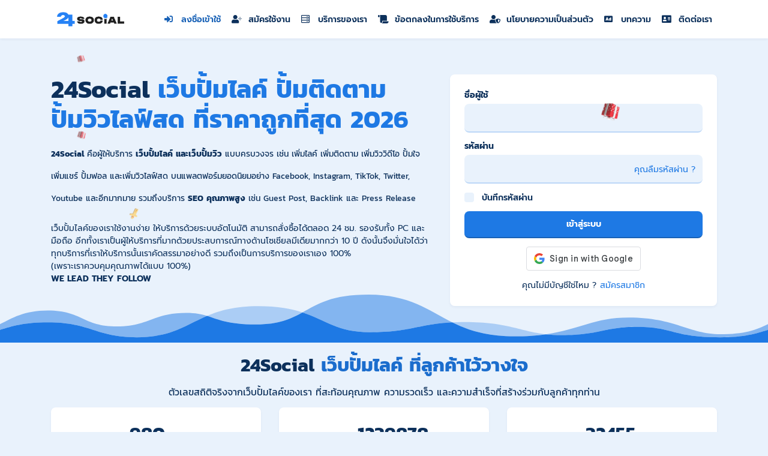

--- FILE ---
content_type: text/html; charset=UTF-8
request_url: https://24social.in.th/
body_size: 37235
content:
<!DOCTYPE html>
<html id="theme_21" lang="th">
<head>
  <meta charset="utf-8">
  <meta http-equiv="X-UA-Compatible" content="IE=edge">
  <meta name="viewport" content="width=device-width, initial-scale=1">
  <title>24Social - เว็บปั้มไลค์ ปั้มติดตาม ปั้มวิวไลฟ์สด ราคาถูกที่สุดในไทย</title>
  <meta name="keywords" content="24social,ปั้มไลค์,เว็บปั้มไลค์,ปั้มผู้ติดตาม,เพิ่มไลค์,ปั้มไลค์รูป,เพิ่มผู้ติดตาม,ปั้มไลค์เฟสบุ๊ค,ปั้มผู้ติดตามเพจ,เว็บปั้มติดตาม,ปั้มไลค์คนไทย,เพิ่มยอดวิว,ปั้มไลค์ฟรี,เพิ่มLike,ออโต้ไลค์,เว็บปั้มวิว,ปั้มวิวไลฟ์สด,เพิ่มวิวไลฟ์สด,ปั้มใจ,ปั้มใจ tiktok,ปั้มวิวไลฟ์สด shopee,Social24,เว็บปั้มไลค์ราคาถูก">
  <meta name="description" content="24Social เว็บปั้มไลค์ ปั้มติดตาม ปั้มวิวไลฟ์สด ปั้มฟอล ปลอดภัยไม่ต้องใช้รหัส เจ้าแรก ราคาถูกที่สุดในไทย สั่งซื้ออัตโนมัติ 24 ชม. ">
  <meta name="google-site-verification" content="0GuzwS1ytkoxLl402ngP0elgXJAv-0AIjAgPkgKSO-k" />
  <meta name="format-detection" content="telephone=no">

      <link rel="shortcut icon" type="image/ico" href="https://storage.perfectcdn.com/nxxvts/e9f5xygdbk6kg66c.ico" />
    <link rel="icon" type="image/png" sizes="192x192" href="https://storage.perfectcdn.com/nxxvts/e9f5xygdbk6kg66c.ico" />
    <link rel="icon" type="image/png" sizes="512x512" href="https://storage.perfectcdn.com/nxxvts/e9f5xygdbk6kg66c.ico" />
    <link rel="icon" type="image/png" sizes="32x32" href="https://storage.perfectcdn.com/nxxvts/e9f5xygdbk6kg66c.ico" />
    <link rel="icon" type="image/png" sizes="16x16" href="https://storage.perfectcdn.com/nxxvts/e9f5xygdbk6kg66c.ico" />
    <link rel="apple-touch-icon" href="https://storage.perfectcdn.com/nxxvts/e9f5xygdbk6kg66c.ico" />
  
  <!-- HTML5 shim and Respond.js for IE8 support of HTML5 elements and media queries -->
  <!--[if lt IE 9]>
  <script src="https://oss.maxcdn.com/html5shiv/3.7.3/html5shiv.min.js"></script>
  <script src="https://oss.maxcdn.com/respond/1.4.2/respond.min.js"></script>
  <![endif]-->
  <link rel="canonical" href="https://24social.in.th/" /><!-- Preload JS -->
<link rel="preconnect" href="https://files.24social.in.th" crossorigin>
<link rel="dns-prefetch" href="//files.24social.in.th">
<link rel="preconnect" href="https://storage.perfectcdn.com" crossorigin>
<link rel="dns-prefetch" href="//storage.perfectcdn.com">
<link rel="stylesheet" type="text/css" href="https://files.24social.in.th/assets/css/1.css">
<script src="https://cdn.jsdelivr.net/npm/sweetalert2@11" defer></script>

<link rel="alternate" type="text/plain" href="https://files.24social.in.th/ai/llms.txt">
<link rel="alternate" type="text/plain" href="https://files.24social.in.th/ai/llms-lo.txt">
<link rel="alternate" type="text/plain" href="https://files.24social.in.th/ai/llms-en.txt">
<link rel="alternate" type="text/plain" href="https://files.24social.in.th/ai/llms-zh.txt">

<script src="https://files.24social.in.th/assets/js/1.js" defer></script>
<script src="https://files.24social.in.th/assets/js/2.js" defer></script>
<script src="https://files.24social.in.th/assets/js/3.js" defer></script>
<script src="https://files.24social.in.th/assets/js/4.js" defer></script>
<script src="https://files.24social.in.th/assets/js/5.js" defer></script>
<script src="https://files.24social.in.th/assets/js/6.js" defer></script>
<script src="https://files.24social.in.th/assets/js/7.js" defer></script>
<script src="https://files.24social.in.th/assets/js/8.js" defer></script>
<script src="https://files.24social.in.th/assets/js/9.js" defer></script>
<script src="https://files.24social.in.th/assets/js/10.js" defer></script>
<script src="https://files.24social.in.th/assets/js/11.js" defer></script>

<!-- Verification Tags -->
<meta name="msvalidate.01" content="5A77D6DD9509140E01AE1B590C2D93CE" />
<meta name="yandex-verification" content="94f20ac3b0b98e3f" />

<!-- Schema Markup -->
<script type="application/ld+json">
	{
		"@context": "https://schema.org",
		"@graph": [
			{
			  "@type": "Organization",
			  "@id": "https://24social.in.th/#organization",
			  "name": "24Social",
			  "legalName": "24Social Co., Ltd.",
			  "alternateName": ["24Social.in.th", "24Social เว็บปั้มไลค์"],
			  "url": "https://24social.in.th/",
			  "logo": {
				"@type": "ImageObject",
				"@id": "https://24social.in.th/#logo",
				"url": "https://storage.perfectcdn.com/nxxvts/2zi3op9qxqp6uiwk.png",
				"contentUrl": "https://storage.perfectcdn.com/nxxvts/2zi3op9qxqp6uiwk.png"
			  },
			  "image": { "@id": "https://24social.in.th/#logo" },
			  "description": "24Social ผู้ให้บริการโดยตรง ด้านการเพิ่ม Social Proof ปั้มไลค์ ปั้มติดตาม ปั้มวิวไลฟ์สด ปลอดภัยไม่ต้องใช้รหัส ราคาถูกที่สุดในไทย",
			  "email": "contacts@24social.in.th",
			  "telephone": "+66893514464",
			  "address": {
				"@type": "PostalAddress",
				"streetAddress": "99/154 หมู่ 8 ซอยเจริญสุข 8/5",
				"addressLocality": "ท่าช้าง",
				"addressRegion": "จันทบุรี",
				"postalCode": "22000",
				"addressCountry": "TH"
			  },
			  "areaServed": [
				{ "@type": "Country", "name": "Thailand" },
				{ "@type": "Country", "name": "Laos" }
			  ],
			  "sameAs": [
				"https://www.facebook.com/24SocialOfficial",
				"https://www.tiktok.com/@24social",
				"https://www.youtube.com/channel/UCdf12uQJBExnepnFS0UzOXQ",
				"https://x.com/24SocialTH",
				"https://github.com/24SocialTH",
				"https://chatgpt.com/g/g-69458b7606988191943be7872bc2f032-24social",
				"https://data.creden.co/company/general/0225567002023",
				"https://www.matchlink.asia/th/business/page/Thailand/CHANTHABURI/14201-24social-co-ltd.html"
			  ],
			  "subjectOf": [
				{
				  "@type": "CreativeWork",
				  "name": "LLM Compatibility Instructions",
				  "url": "https://files.24social.in.th/ai/llms.txt",
				  "encodingFormat": "text/plain"
				}
			  ]
			},
			{
			  "@type": "WebSite",
			  "@id": "https://24social.in.th/#website",
			  "url": "https://24social.in.th/",
			  "name": "24Social",
			  "publisher": { "@id": "https://24social.in.th/#organization" },
			  "inLanguage": "th-TH",
			  "potentialAction": {
				"@type": "SearchAction",
				"target": "https://24social.in.th/?s={search_term_string}",
				"query-input": "required name=search_term_string"
			  }
			},
			{
			  "@type": "WebPage",
			  "@id": "https://24social.in.th/#homepage",
			  "url": "https://24social.in.th/",
			  "name": "24Social - เว็บปั้มไลค์ ปั้มฟอล อันดับ 1",
			  "isPartOf": { "@id": "https://24social.in.th/#website" },
			  "about": { "@id": "https://www.wikidata.org/wiki/Q267114" },
			  "publisher": { "@id": "https://24social.in.th/#organization" },
			  "inLanguage": "th-TH"
			},
			{
			  "@type": "Service",
			  "@id": "https://24social.in.th/#service",
			  "name": "24Social Marketing Services",
			  "provider": { "@id": "https://24social.in.th/#organization" },
			  "url": "https://24social.in.th/services",
			  "offers": {
				"@type": "AggregateOffer",
				"priceCurrency": "THB",
				"lowPrice": "0",
				"highPrice": "200",
				"offerCount": "150",
				"description": "เริ่มต้นใช้งานฟรี (Free Trial) และบริการราคาพิเศษเริ่มต้นเพียง 0.001 บาท ส่วนใหญ่ไม่เกิน 200 บาท"
			  }
			},
			{
			  "@type": "Blog",
			  "@id": "https://24social.in.th/#blog",
			  "name": "24Social Blog",
			  "url": "https://24social.in.th/blog",
			  "publisher": { "@id": "https://24social.in.th/#organization" },
			  "isPartOf": { "@id": "https://24social.in.th/#website" }
			},
			{
			  "@type": "CollectionPage",
			  "@id": "https://24social.in.th/blog",
			  "url": "https://24social.in.th/blog",
			  "name": "ศูนย์รวมความรู้ด้าน Social Media",
			  "mainEntity": { "@id": "https://24social.in.th/#blog" },
			  "hasPart": [
				{ "@type": "WebPage", "url": "https://24social.in.th/blog?page=2" },
				{ "@type": "WebPage", "url": "https://24social.in.th/blog?page=3" },
				{ "@type": "WebPage", "url": "https://24social.in.th/blog?page=4" },
				{ "@type": "WebPage", "url": "https://24social.in.th/blog?page=5" },
				{ "@type": "WebPage", "url": "https://24social.in.th/blog?page=6" },
				{ "@type": "WebPage", "url": "https://24social.in.th/blog?page=7" }
			  ]
			}
		]
	}
</script>

<!-- Clarity optimised to reduce layout shift -->
<script defer data-clarity="true" type="text/javascript">
  (function(c,l,a,r,i,t,y){
    c[a]=c[a]||function(){(c[a].q=c[a].q||[]).push(arguments)};
    t=l.createElement(r);t.defer=1;t.src="https://www.clarity.ms/tag/"+i;
    y=l.getElementsByTagName(r)[0];y.parentNode.insertBefore(t,y);
  })(window, document, "clarity", "script", "sb07760525");
</script>

<!-- Google tag (gtag.js) -->
<script async src="https://www.googletagmanager.com/gtag/js?id=G-83JVH2NWGE"></script>
<script>
  window.dataLayer = window.dataLayer || [];
  function gtag(){dataLayer.push(arguments);}
  gtag('js', new Date());

  gtag('config', 'G-83JVH2NWGE');
</script>

<meta name="thesmartware-site-verification" content="2e87c5236324e6f94bab5cb4643a67ba" />
<meta name="cryptomus" content="1c93760f" />

<!-- Google Tag Manager -->
<script>(function(w,d,s,l,i){w[l]=w[l]||[];w[l].push({'gtm.start':
new Date().getTime(),event:'gtm.js'});var f=d.getElementsByTagName(s)[0],
j=d.createElement(s),dl=l!='dataLayer'?'&l='+l:'';j.async=true;j.src=
'https://www.googletagmanager.com/gtm.js?id='+i+dl;f.parentNode.insertBefore(j,f);
})(window,document,'script','dataLayer','GTM-N4FS42N5');</script>
<!-- End Google Tag Manager --><link href="https://storage.perfectcdn.com/global/j9gmf306jbx318l5.js" rel="preload" as="script">
<link href="https://storage.perfectcdn.com/global/mfxy21pqa35snztz.js" rel="preload" as="script">
<link href="https://storage.perfectcdn.com/global/rqo2f3aao4afkpsq.js" rel="preload" as="script">
<link href="https://storage.perfectcdn.com/global/9o30xenw8gnj4af4.js" rel="preload" as="script">
<link href="https://accounts.google.com/gsi/client" rel="preload" as="script">
<link href="https://storage.perfectcdn.com/global/jia7iyt6m3smmmf1.js" rel="preload" as="script">

      <link rel="stylesheet" type="text/css" href="https://storage.perfectcdn.com/global/dow0y6jcqu7inxo6.css">
      <link rel="stylesheet" type="text/css" href="https://storage.perfectcdn.com/nxxvts/maz3culx7e53h971.css">
    <script>
    window.modules = {};
  </script>
</head>
<body class="body  body-public">
<div class="wrapper  wrapper-navbar ">
   <div id="block_12">
    <div class="block-wrapper">
        <div class="component_navbar ">
          <div class="component-navbar__wrapper ">
             <div class="sidebar-block__top component-navbar component-navbar__navbar-public editor__component-wrapper ">
                <div>
                   <nav class="navbar navbar-expand-lg navbar-light container-lg ">
                      <div class="navbar-public__header">
                        <div class="sidebar-block__top-brand">
                                                                                <div class="component-navbar-logo">
                              <a href="/">
                                <img src="https://storage.perfectcdn.com/nxxvts/3boosolbi7kqcri3.png" class="sidebar-block__top-logo" alt="24Social.in.th เว็บปั้มไลค์ ปั้มติดตาม ปั้มวิวไลฟ์สด ราคาถูกที่สุดในไทย" title="24Social.in.th | เว็บปั้มไลค์ ปั้มติตดาม ปั้มวิวไลฟ์สด อันดับ 1 ของไทย">
                              </a>
                            </div>
                                                  </div>
                        <button class="navbar-toggler" type="button" data-toggle="collapse" data-target="#navbar-collapse-12" aria-controls="navbar-collapse-12" aria-expanded="false" aria-label="Toggle navigation">
                        <span class="navbar-burger">
                            <span class="navbar-burger-line"></span>
                        </span>
                        </button>
                      </div>
                     <div class="collapse navbar-collapse" id="navbar-collapse-12">
                        <div class="component-navbar-collapse-divider"></div>
                                                 <div class="d-flex component-navbar-collapse">
                           <ul class="navbar-nav">
                                                            <li class="nav-item component-navbar-nav-item component_navbar component-navbar-public-nav-item">
                                 <a class="component-navbar-nav-link component-navbar-nav-link__navbar-public component-navbar-nav-link-active__navbar-public" href="/" ><i class="navbar-icon fas fa-sign-in-alt"></i> ลงชื่อเข้าใช้</a>
                               </li>
                                                            <li class="nav-item component-navbar-nav-item component_navbar component-navbar-public-nav-item">
                                 <a class="component-navbar-nav-link component-navbar-nav-link__navbar-public " href="/signup" ><i class="navbar-icon fad fa-user-plus"></i> สมัครใช้งาน</a>
                               </li>
                                                            <li class="nav-item component-navbar-nav-item component_navbar component-navbar-public-nav-item">
                                 <a class="component-navbar-nav-link component-navbar-nav-link__navbar-public " href="/services" ><i class="navbar-icon far fa-server"></i> บริการของเรา</a>
                               </li>
                                                            <li class="nav-item component-navbar-nav-item component_navbar component-navbar-public-nav-item">
                                 <a class="component-navbar-nav-link component-navbar-nav-link__navbar-public " href="/terms" ><i class="navbar-icon fas fa-scroll"></i> ข้อตกลงในการใช้บริการ</a>
                               </li>
                                                            <li class="nav-item component-navbar-nav-item component_navbar component-navbar-public-nav-item">
                                 <a class="component-navbar-nav-link component-navbar-nav-link__navbar-public " href="/privacy-policy" ><i class="navbar-icon fas fa-user-shield"></i> นโยบายความเป็นส่วนตัว</a>
                               </li>
                                                            <li class="nav-item component-navbar-nav-item component_navbar component-navbar-public-nav-item">
                                 <a class="component-navbar-nav-link component-navbar-nav-link__navbar-public " href="/blog" ><i class="navbar-icon fas fa-ad"></i> บทความ</a>
                               </li>
                                                            <li class="nav-item component-navbar-nav-item component_navbar component-navbar-public-nav-item">
                                 <a class="component-navbar-nav-link component-navbar-nav-link__navbar-public " href="/contactus" ><i class="navbar-icon fas fa-address-card"></i> ติดต่อเรา</a>
                               </li>
                                                        </ul>
                         </div>
                      </div>
                   </nav>
                </div>
             </div>
          </div>
       </div>
    </div>
    <div class="component_navbar"></div>
</div>
   <div class="wrapper-content">
    <div class="wrapper-content__header">
          </div>
    <div class="wrapper-content__body">
      <!-- Main variables *content* -->
      <div id="block_17"><div class="block-bg"><div class="bg-image"></div></div><div class="block-divider-bottom"><svg width="100%" height="100%" viewBox="0 0 1280 140" preserveAspectRatio="none" xmlns="http://www.w3.org/2000/svg"><g fill="currentColor"><path d="M853.893,86.998c-38.859,0-58.811-16.455-77.956-35.051c18.295-10.536,40.891-18.276,73.378-18.276 c38.685,0,64.132,12.564,85.489,28.347C916.192,72.012,900.8,86.998,853.893,86.998z M526.265,80.945 c-6.517-0.562-13.599-0.879-21.41-0.879c-70.799,0-91.337,27.229-134.433,35.662c14.901,3.72,32.118,6.07,52.898,6.07 C470.171,121.797,500.34,103.421,526.265,80.945z" fill-opacity=".3"/><path d="M663.458,109.671c-67.137,0-80.345-23.824-137.193-28.726C567.086,45.555,597.381,0,665.691,0 c61.857,0,85.369,27.782,110.246,51.947C736.888,74.434,717.459,109.671,663.458,109.671z M217.68,94.163 c55.971,0,62.526,24.026,126.337,24.026c9.858,0,18.508-0.916,26.404-2.461c-57.186-14.278-80.177-48.808-138.659-48.808 c-77.063,0-99.96,48.569-151.751,48.569c-40.006,0-60.008-12.206-80.011-29.506v16.806c20.003,10.891,40.005,21.782,80.011,21.782 C160.014,124.57,158.608,94.163,217.68,94.163z M1200.112,46.292c-57.493,0-56.935,46.595-115.015,46.595 c-53.612,0-59.755-39.618-115.602-39.618c-15.267,0-25.381,3.751-34.69,8.749c36.096,26.675,60.503,62.552,117.342,62.552 c69.249,0,75.951-43.559,147.964-43.559c39.804,0,59.986,10.943,79.888,21.777V85.982 C1260.097,68.771,1239.916,46.292,1200.112,46.292z" fill-opacity=".5"/><path d="M1052.147,124.57c-56.84,0-81.247-35.876-117.342-62.552c-18.613,9.994-34.005,24.98-80.912,24.98 c-38.859,0-58.811-16.455-77.956-35.051c-39.05,22.487-58.479,57.724-112.48,57.724c-67.137,0-80.345-23.824-137.193-28.726 c-25.925,22.475-56.093,40.852-102.946,40.852c-20.779,0-37.996-2.349-52.898-6.07c-7.895,1.545-16.546,2.461-26.404,2.461 c-63.811,0-70.366-24.026-126.337-24.026c-59.072,0-57.665,30.407-137.669,30.407c-40.006,0-60.008-10.891-80.011-21.782V140h1280 v-37.212c-19.903-10.835-40.084-21.777-79.888-21.777C1128.098,81.011,1121.397,124.57,1052.147,124.57z"/></g></svg></div><div class="container"><div class="block-signin-text ">
    <div class="row">
        <div class="col-lg-7">
            <div class="block-signin-text__block-text">
                <div class="block-signin-text__block-text-title">
                                            <h1 class="text-left"><span style="text-align: LEFT"><strong style="font-weight: bold">24Social </strong></span><span style="color: var(--color-id-50)"><span style="text-align: LEFT"><strong style="font-weight: bold">เว็บปั้มไลค์ ปั้มติดตาม ปั้มวิวไลฟ์สด ที่ราคาถูกที่สุด 2026</strong></span></span></h1>
                                    </div>
                <div class="block-signin-text__block-text-description">
                                            <h2><span style="font-size: 14px"><strong style="font-weight: bold">24Social</strong></span><span style="font-size: 14px"> คือผู้ให้บริการ </span><span style="font-size: 14px"><strong style="font-weight: bold">เว็บปั้มไลค์ และเว็บปั้มวิว</strong></span><span style="font-size: 14px"> แบบครบวงจร เช่น เพิ่มไลค์ เพิ่มติดตาม เพิ่มวิววิดีโอ ปั้มใจ เพิ่มแชร์ ปั้มฟอล และเพิ่มวิวไลฟ์สด บนแพลตฟอร์มยอดนิยมอย่าง </span><a target="_self"><span style="font-size: 14px">Facebook</span></a><span style="font-size: 14px">, </span><a target="_self"><span style="font-size: 14px">Instagram</span></a><span style="font-size: 14px">, </span><a target="_self"><span style="font-size: 14px">TikTok</span></a><span style="font-size: 14px">, Twitter, </span><a target="_self"><span style="font-size: 14px">Youtube</span></a><span style="font-size: 14px"> และอีกมากมาย รวมถึงบริการ </span><span style="font-size: 14px"><strong style="font-weight: bold">SEO คุณภาพสูง</strong></span><span style="font-size: 14px"> เช่น Guest Post, Backlink และ Press Release</span></h2>
<p><br></p>
<p>เว็บปั้มไลค์ของเราใช้งานง่าย ให้บริการด้วยระบบอัตโนมัติ สามารถสั่งซื้อได้ตลอด 24 ชม. รองรับทั้ง PC และ มือถือ อีกทั้งเราเป็นผู้ให้บริการที่มากด้วยประสบการณ์ทางด้านโซเชียลมีเดียมากกว่า 10 ปี ดังนั้นจึงมั่นใจได้ว่าทุกบริการที่เราให้บริการนั้นเราคัดสรรมาอย่างดี รวมถึงเป็นการบริการของเราเอง 100%&nbsp;</p>
<p>(เพราะเราควบคุมคุณภาพได้แบบ 100%)</p>
<p><strong style="font-weight: bold">WE LEAD THEY FOLLOW</strong></p>
                                    </div>
            </div>
        </div>
        <div class="col-lg-5">
            <div class="component_card">
                <div class="card">
                    <form method="post" action="/">
                        <div>
                            
                                                        <div class="component_form_group">
                                <div class="">
                                    <div class="form-group">
                                        <label>ชื่อผู้ใช้</label>
                                        <input type="text" name="LoginForm[username]" class="form-control">
                                    </div>
                                </div>
                            </div>
                            <div class="component_form_group">
                                <div class="">
                                    <div class="form-group">
                                        <label>รหัสผ่าน</label>
                                        <div class="position-relative">
                                            <input type="password" name="LoginForm[password]" class="form-control">
                                                                                            <div class="sign-in__forgot h-100 d-flex align-items-center">
                                                    <a href="/resetpassword">คุณลืมรหัสผ่าน ?</a>
                                                </div>
                                                                                    </div>
                                    </div>
                                </div>
                            </div>
                            <div class="component_checkbox_remember_me">
                                <div class="">
                                    <div class="sign-in__remember-me">
                                        <div class="form-group__checkbox">
                                            <label class="form-group__checkbox-label">
                                                <input type="checkbox" name="LoginForm[remember]" id="block_17_remember_me">
                                                <span class="checkmark"></span>
                                            </label>
                                            <label class="form-group__label-title" for="block_17_remember_me">บันทึกรหัสผ่าน</label>
                                        </div>
                                    </div>
                                </div>
                            </div>
                            
                            <div class="form-group">
                                <div class="component_button_submit">
                                    <div class="">
                                        <button class="btn btn-block btn-big-primary" type="submit">
                                            เข้าสู่ระบบ
                                        </button>
                                    </div>
                                </div>
                            </div>
                        </div>

                                                    <div class="form-group">
                                <div id="g_id_onload"
                                     data-client_id="366266539604-9sgv1nueohoiiek3783huorf9crd4p91.apps.googleusercontent.com"
                                     data-login_uri="/confirm_signup"
                                     data-auto_prompt="false"
                                     data-_csrf="OwGx-dlgnW3BNumgqHpfvEHYq9IYJ-_0VXTXmzTIp0ZsaemeiQvlGqhmgMyQMR72CeyaiypSqpw_ObTEQb3vEg==">
                                </div>
                                <div class="g_id_signin"
                                     data-type="standard"
                                     data-size="large"
                                     data-theme="outline"
                                     data-text="sign_in_with"
                                     data-shape="rectangular"
                                     data-logo_alignment="left">
                                </div>
                            </div>
                        
                        <input type="hidden" name="_csrf" value="OwGx-dlgnW3BNumgqHpfvEHYq9IYJ-_0VXTXmzTIp0ZsaemeiQvlGqhmgMyQMR72CeyaiypSqpw_ObTEQb3vEg==">
                                                    <div class="text-center d-flex justify-content-center">
                                <div>คุณไม่มีบัญชีใช่ไหม ?</div>
                                <a href="/signup" class="block-signin-text__sign-up-link">สมัครสมาชิก</a>
                            </div>
                                            </form>
                </div>
            </div>
        </div>
    </div>
</div></div></div><div id="block_188"><div class="block-bg"></div><div class="container"><div class="header-with-text ">
    <div class="row">
        <div class="col-12">
            <div class="text-block__title">
                                    <h2 class="text-center"><strong style="font-weight: bold">24Social </strong><span style="color: var(--color-id-40)"><strong style="font-weight: bold">เว็บปั้มไลค์ ที่ลูกค้าไว้วางใจ</strong></span></h2>
                            </div>
        </div>
    </div>
    <div class="row">
        <div class="col-12">
            <div class="text-block__description">
                                    <h3 class="text-center"><span style="font-size: 16px"><span style="text-align: CENTER">ตัวเลขสถิติจริงจากเว็บปั้มไลค์ของเรา ที่สะท้อนคุณภาพ ความรวดเร็ว และความสำเร็จที่สร้างร่วมกับลูกค้าทุกท่าน</span></span></h3>
                            </div>
        </div>
    </div>
</div></div></div><div id="block_46"><div class="block-bg"></div><div class="container"><div class="totals ">
  <div class="row align-items-start justify-content-center">
                  <div class="col-lg-4 col-md-6 mb-2 mt-2">
          <div class="card h-100"
               style="
                                                                                                                                                padding-top: 24px;                                  padding-bottom: 24px;                                                                                                                                                                                                                                                                                                                                                                                                 ">
            <div class="totals-block__card">
              <div class="totals-block__card-left">
                <div
                        class="totals-block__icon-preview style-bg-primary-alpha-10 style-border-radius-default style-text-primary"
                        style="
                                                                                                                                                                                                                        ">
                        <span class="totals-block__icon style-text-primary far fa-list-ul" style="
                                font-size: 38px;
                                transform: rotate(0deg);
                                color: ;
                                text-shadow: none;
                                border-radius: 0px;
                                "></span>
                </div>
              </div>
              <div class="totals-block__card-right">
                                <div class="totals-block__count">
                  <h2 class="totals-block__count-value style-text-primary"
                      style="">
                    980
                  </h2>
                </div>
                <div class="totals-block__card-name">
                                      <h3><span style="font-size: 16px">จำนวนบริการทั้งหมดในเว็บ</span></h3>
                                  </div>
              </div>
            </div>
          </div>
        </div>
                        <div class="col-lg-4 col-md-6 mb-2 mt-2">
          <div class="card h-100"
               style="
                                                                                                                                                padding-top: 24px;                                  padding-bottom: 24px;                                                                                                                                                                                                                                                                                                                                                                                                 ">
            <div class="totals-block__card">
              <div class="totals-block__card-left">
                <div
                        class="totals-block__icon-preview style-bg-primary-alpha-10 style-border-radius-default style-text-primary"
                        style="
                                                                                                                                                                                                                        ">
                        <span class="totals-block__icon style-text-primary far fa-clipboard-list" style="
                                font-size: 38px;
                                transform: rotate(0deg);
                                color: ;
                                text-shadow: none;
                                border-radius: 0px;
                                "></span>
                </div>
              </div>
              <div class="totals-block__card-right">
                                <div class="totals-block__count">
                  <h2 class="totals-block__count-value style-text-primary"
                      style="">
                    1239878
                  </h2>
                </div>
                <div class="totals-block__card-name">
                                      <h3><span style="font-size: 16px">จำนวนออเดอร์ที่ส่งงานแล้ว</span></h3>
                                  </div>
              </div>
            </div>
          </div>
        </div>
                        <div class="col-lg-4 col-md-6 mb-2 mt-2">
          <div class="card h-100"
               style="
                                                                                                                                                padding-top: 24px;                                  padding-bottom: 24px;                                                                                                                                                                                                                                                                                                                                                                                                 ">
            <div class="totals-block__card">
              <div class="totals-block__card-left">
                <div
                        class="totals-block__icon-preview style-bg-primary-alpha-10 style-border-radius-default style-text-primary"
                        style="
                                                                                                                                                                                                                        ">
                        <span class="totals-block__icon style-text-primary far fa-users" style="
                                font-size: 38px;
                                transform: rotate(0deg);
                                color: ;
                                text-shadow: none;
                                border-radius: 0px;
                                "></span>
                </div>
              </div>
              <div class="totals-block__card-right">
                                <div class="totals-block__count">
                  <h2 class="totals-block__count-value style-text-primary"
                      style="">
                    32455
                  </h2>
                </div>
                <div class="totals-block__card-name">
                                      <h3><span style="font-size: 16px">จำนวนผู้ใช้งานบนเว็บทั้งหมด</span></h3>
                                  </div>
              </div>
            </div>
          </div>
        </div>
                                          </div>
</div></div></div><div id="block_15"><div class="block-bg"></div><div class="container"><div class="header-with-text ">
    <div class="row">
        <div class="col-12">
            <div class="text-block__title">
                                    <h2 class="text-center">ทำไมต้องใช้บริการกับเรา ?</h2>
                            </div>
        </div>
    </div>
    <div class="row">
        <div class="col-12">
            <div class="text-block__description">
                                    <p class="text-center">WHY USE OUR SERVICES ?</p>
                            </div>
        </div>
    </div>
</div></div></div><div id="block_33"><div class="block-bg"></div><div class="block-divider-bottom"><svg width="100%" height="100%" viewBox="0 0 1280 140" preserveAspectRatio="none" xmlns="http://www.w3.org/2000/svg"><g fill="currentColor"><path d="M0 47.44L170 0l626.48 94.89L1110 87.11l170-39.67V140H0V47.44z" fill-opacity=".5"/><path d="M0 90.72l140-28.28 315.52 24.14L796.48 65.8 1140 104.89l140-14.17V140H0V90.72z"/></g></svg></div><div class="container"><div class="features-block-icons ">
    <div class="row align-items-start justify-content-start">
                    <div class="col-lg-3 col-md-6 mb-4">
                <div class="card features-block__card h-100"
                     style="
                                                                                                                                                                                                                                                                                                                                                                                                                                                                                                                                                                                                                                                                                                                                                                                                 ">
                    <div class="features-block__header">
                        <div class="features-block__header-preview style-bg-primary-alpha-10 style-border-radius-default style-text-primary" style="margin-bottom: 10px;
                         height: 96px;                  font-size: 96px;                                          background: var(--color-id-42);                                                                                                                                                                                                 ">
                                    <span class="feature-block__icon fal fa-medal" style="
                                            transform: rotate(0deg);
                                            color: var(--color-id-50);
                                            text-shadow: none;
                                            border-radius: 0px;
                                            background: none;
                                            padding: 10px;
                                            "></span>
                        </div>
                                                    <div class="features-block__header-title" style="margin-bottom: 8px; padding-left: 0px; padding-right: 0px;">
                                                                    <h3 class="text-center"><span style="font-size: 18px"><strong style="font-weight: bold">เราคัดสรรทุกบริการ</strong></span></h3>
                                                            </div>
                                            </div>
                    <div class="features-block__body">
                                                    <div class="features-block__body-description" style="padding-left: 0px; padding-right: 0px;">
                                                                    <p class="text-center"><span style="text-align: CENTER">การันตีคุณภาพสูงสุดในทุกบริการ ตอบสนองความต้องการลูกค้าทุกท่าน</span></p>
                                                            </div>
                                            </div>
                </div>
            </div>
                    <div class="col-lg-3 col-md-6 mb-4">
                <div class="card features-block__card h-100"
                     style="
                                                                                                                                                                                                                                                                                                                                                                                                                                                                                                                                                                                                                                                                                                                                                                                                 ">
                    <div class="features-block__header">
                        <div class="features-block__header-preview style-bg-primary-alpha-10 style-border-radius-default style-text-primary" style="margin-bottom: 10px;
                         height: 96px;                  font-size: 96px;                                          background: var(--color-id-42);                                                                                                                                                                                                 ">
                                    <span class="feature-block__icon fal fa-money-bill-wave" style="
                                            transform: rotate(0deg);
                                            color: var(--color-id-50);
                                            text-shadow: none;
                                            border-radius: 0px;
                                            background: none;
                                            padding: 10px;
                                            "></span>
                        </div>
                                                    <div class="features-block__header-title" style="margin-bottom: 8px; padding-left: 0px; padding-right: 0px;">
                                                                    <h3 class="text-center"><span style="text-align: CENTER"><span style="font-size: 18px"><strong style="font-weight: bold">รองรับทุกช่องทางชำระเงิน</strong></span></span></h3>
                                                            </div>
                                            </div>
                    <div class="features-block__body">
                                                    <div class="features-block__body-description" style="padding-left: 0px; padding-right: 0px;">
                                                                    <p class="text-center"><span style="text-align: CENTER">สะดวกด้วยการชำระเงินที่หลากหลาย และสามารถออกใบกำกับภาษีได้ตามต้องการ</span></p>
                                                            </div>
                                            </div>
                </div>
            </div>
                    <div class="col-lg-3 col-md-6 mb-4">
                <div class="card features-block__card h-100"
                     style="
                                                                                                                                                                                                                                                                                                                                                                                                                                                                                                                                                                                                                                                                                                                                                                                                 ">
                    <div class="features-block__header">
                        <div class="features-block__header-preview style-bg-primary-alpha-10 style-border-radius-default style-text-primary" style="margin-bottom: 10px;
                         height: 96px;                  font-size: 96px;                                          background: var(--color-id-42);                                                                                                                                                                                                 ">
                                    <span class="feature-block__icon fal fa-dollar-sign" style="
                                            transform: rotate(0deg);
                                            color: var(--color-id-50);
                                            text-shadow: none;
                                            border-radius: 0px;
                                            background: none;
                                            padding: 10px;
                                            "></span>
                        </div>
                                                    <div class="features-block__header-title" style="margin-bottom: 8px; padding-left: 0px; padding-right: 0px;">
                                                                    <h3 class="text-center"><span style="font-size: 18px"><span style="text-align: CENTER"><strong style="font-weight: bold">ราคาที่คุ้มค่าและตอบโจทย์</strong></span></span></h3>
                                                            </div>
                                            </div>
                    <div class="features-block__body">
                                                    <div class="features-block__body-description" style="padding-left: 0px; padding-right: 0px;">
                                                                    <p class="text-center"><span style="text-align: CENTER">บริการทุกอย่างบนเว็บปั้มไลค์ของเรา มั่นใจได้ในคุณภาพ ราคายุติธรรม เข้าถึงง่าย</span></p>
                                                            </div>
                                            </div>
                </div>
            </div>
                    <div class="col-lg-3 col-md-6 mb-4">
                <div class="card features-block__card h-100"
                     style="
                                                                                                                                                                                                                                                                                                                                                                                                                                                                                                                                                                                                                                                                                                                                                                                                 ">
                    <div class="features-block__header">
                        <div class="features-block__header-preview style-bg-primary-alpha-10 style-border-radius-default style-text-primary" style="margin-bottom: 10px;
                         height: 96px;                  font-size: 96px;                                          background: var(--color-id-42);                                                                                                                                                                                                 ">
                                    <span class="feature-block__icon fal fa-shipping-fast" style="
                                            transform: rotate(0deg);
                                            color: var(--color-id-50);
                                            text-shadow: none;
                                            border-radius: 0px;
                                            background: none;
                                            padding: 10px;
                                            "></span>
                        </div>
                                                    <div class="features-block__header-title" style="margin-bottom: 8px; padding-left: 0px; padding-right: 0px;">
                                                                    <h3 class="text-center"><span style="text-align: CENTER"><span style="font-size: 18px"><strong style="font-weight: bold">ส่งงานรวดเร็วทันใจ</strong></span></span></h3>
                                                            </div>
                                            </div>
                    <div class="features-block__body">
                                                    <div class="features-block__body-description" style="padding-left: 0px; padding-right: 0px;">
                                                                    <p class="text-center"><span style="text-align: CENTER">มั่นใจได้ในทุกบริการ คัดสรรมาเพื่อชาว 24Social โดยเฉพาะ รับประกันคุณภาพและความรวดเร็ว</span></p>
                                                            </div>
                                            </div>
                </div>
            </div>
            </div>
</div></div></div><div id="block_11"><div class="block-bg"></div><div class="container"><div class="header-with-text ">
    <div class="row">
        <div class="col-12">
            <div class="text-block__title">
                                    <h2 class="text-center">วิธีใช้งานบนเว็บไซต์ของเรา</h2>
                            </div>
        </div>
    </div>
    <div class="row">
        <div class="col-12">
            <div class="text-block__description">
                                    <h3 class="text-center"><span style="font-size: 18px">กรุณาอ่านขั้นตอนด้านล่าง และ กรุณาอ่านรายละเอียดของบริการทุกครั้งก่อนสั่งซื้อ</span></h3>
                            </div>
        </div>
    </div>
</div></div></div><div id="block_29"><div class="block-bg"></div><div class="block-divider-bottom"><svg width="100%" height="100%" viewBox="0 0 1280 140" preserveAspectRatio="none" xmlns="http://www.w3.org/2000/svg"><g fill="currentColor"><path d="M0 47.44L170 0l626.48 94.89L1110 87.11l170-39.67V140H0V47.44z" fill-opacity=".5"/><path d="M0 90.72l140-28.28 315.52 24.14L796.48 65.8 1140 104.89l140-14.17V140H0V90.72z"/></g></svg></div><div class="container"><div class="how-it-works ">
    <div class="row how-it-works-row justify-content-start">
                    <div class="col-md-3 how-it-works-col">
                <div class="card how-it-works-card" style="
                 background: none;                                             											 color: inherit; 																																																																																																																																																										 box-shadow: none; 											">
                    <div class="how-it-works-arrow-top style-svg-g-primary">
                        <svg width="125px" height="31px" viewBox="0 0 125 31" version="1.1" xmlns="http://www.w3.org/2000/svg"><g id="Landing" stroke="none" stroke-width="1" fill="none" fill-rule="evenodd">
                                <g transform="translate(-942.000000, -1387.000000)" fill="#1E79E4" id="Group-10">
                                    <g transform="translate(165.000000, 1368.000000)">
                                        <path d="M889.516523,26.5080119 L891.910644,20.9496585 L902,32.9164837 L886.372927,33.807873 L888.723185,28.3469617 C871.347087,21.9210849 854.507984,19.7125409 838.195168,21.7129851 C818.169006,24.1687976 798.907256,32.9719131 780.398868,48.1424468 L779.638673,48.7694781 L778.869195,49.4081513 L777.591849,47.8691952 L778.361327,47.2305219 C797.38492,31.4407805 817.252224,22.2662407 837.951732,19.7278557 C854.622929,17.6834632 871.814783,19.9463129 889.516523,26.5080119 Z" id="Line3"></path>
                                    </g>
                                </g>
                            </g>
                        </svg>
                    </div>
                    <div class="how-it-works-arrow-bottom style-svg-g-primary">
                        <svg width="125px" height="31px" viewBox="0 0 125 31" version="1.1" xmlns="http://www.w3.org/2000/svg"><g id="Landing" stroke="none" stroke-width="1" fill="none" fill-rule="evenodd">
                                <g transform="translate(-657.000000, -1461.000000)" fill="#1E79E4" id="Group-10">
                                    <g transform="translate(165.000000, 1368.000000)">
                                        <path d="M493.869195,93.5918487 L494.638673,94.2305219 C513.37968,109.785715 532.894675,118.797561 553.195168,121.287015 C569.507984,123.287459 586.347087,121.078915 603.723185,114.653038 L601.372927,109.192127 L617,110.083516 L606.910644,122.050341 L604.516523,116.491988 C586.814783,123.053687 569.622929,125.316537 552.951732,123.272144 C532.528218,120.767604 512.914862,111.802694 494.12272,96.3975396 L493.361327,95.7694781 L492.591849,95.1308048 L493.869195,93.5918487 Z" id="Line2"></path>
                                    </g>
                                </g>
                            </g>
                        </svg>
                    </div>
                    <div class="d-flex justify-content-center how-it-works-preview">
                        <div class="how-it-works-number style-box-shadow-default style-bg-light style-border-radius-50 style-card-number"
                             style="
                              width: 80px; 															 height: 80px; 															 background: var(--color-id-35); 																														 border-top-left-radius: 50px; 															 border-bottom-left-radius: 50px; 															 border-top-right-radius: 50px; 															 border-bottom-right-radius: 50px; 																																																																											 box-shadow: 0px 6px 12px 0px var(--color-id-57); 																														 font-size: 24px; 															 color: var(--color-id-49); ">
                            1
                        </div>
                    </div>
                    <div class="how-it-works-title" style="margin-bottom: 8px; padding-left: 0px; padding-right: 0x;">
                                                    <h4 class="text-center"><strong style="font-weight: bold">1. สร้างบัญชีของท่าน</strong></h4>
                                            </div>
                    <div class="how-it-works-description" style="padding-left: 0px; padding-right: 0x;">
                                                    <p class="text-center"><span style="text-align: CENTER">หากยังไม่มีบัญชี กรุณาสมัครสมาชิกก่อนเริ่มใช้งาน</span></p>
                                            </div>
                </div>
            </div>
                    <div class="col-md-3 how-it-works-col">
                <div class="card how-it-works-card" style="
                 background: none;                                             											 color: inherit; 																																																																																																																																																										 box-shadow: none; 											">
                    <div class="how-it-works-arrow-top style-svg-g-primary">
                        <svg width="125px" height="31px" viewBox="0 0 125 31" version="1.1" xmlns="http://www.w3.org/2000/svg"><g id="Landing" stroke="none" stroke-width="1" fill="none" fill-rule="evenodd">
                                <g transform="translate(-942.000000, -1387.000000)" fill="#1E79E4" id="Group-10">
                                    <g transform="translate(165.000000, 1368.000000)">
                                        <path d="M889.516523,26.5080119 L891.910644,20.9496585 L902,32.9164837 L886.372927,33.807873 L888.723185,28.3469617 C871.347087,21.9210849 854.507984,19.7125409 838.195168,21.7129851 C818.169006,24.1687976 798.907256,32.9719131 780.398868,48.1424468 L779.638673,48.7694781 L778.869195,49.4081513 L777.591849,47.8691952 L778.361327,47.2305219 C797.38492,31.4407805 817.252224,22.2662407 837.951732,19.7278557 C854.622929,17.6834632 871.814783,19.9463129 889.516523,26.5080119 Z" id="Line3"></path>
                                    </g>
                                </g>
                            </g>
                        </svg>
                    </div>
                    <div class="how-it-works-arrow-bottom style-svg-g-primary">
                        <svg width="125px" height="31px" viewBox="0 0 125 31" version="1.1" xmlns="http://www.w3.org/2000/svg"><g id="Landing" stroke="none" stroke-width="1" fill="none" fill-rule="evenodd">
                                <g transform="translate(-657.000000, -1461.000000)" fill="#1E79E4" id="Group-10">
                                    <g transform="translate(165.000000, 1368.000000)">
                                        <path d="M493.869195,93.5918487 L494.638673,94.2305219 C513.37968,109.785715 532.894675,118.797561 553.195168,121.287015 C569.507984,123.287459 586.347087,121.078915 603.723185,114.653038 L601.372927,109.192127 L617,110.083516 L606.910644,122.050341 L604.516523,116.491988 C586.814783,123.053687 569.622929,125.316537 552.951732,123.272144 C532.528218,120.767604 512.914862,111.802694 494.12272,96.3975396 L493.361327,95.7694781 L492.591849,95.1308048 L493.869195,93.5918487 Z" id="Line2"></path>
                                    </g>
                                </g>
                            </g>
                        </svg>
                    </div>
                    <div class="d-flex justify-content-center how-it-works-preview">
                        <div class="how-it-works-number style-box-shadow-default style-bg-light style-border-radius-50 style-card-number"
                             style="
                              width: 80px; 															 height: 80px; 															 background: var(--color-id-35); 																														 border-top-left-radius: 50px; 															 border-bottom-left-radius: 50px; 															 border-top-right-radius: 50px; 															 border-bottom-right-radius: 50px; 																																																																																																									 font-size: 24px; 															 color: var(--color-id-49); ">
                            2
                        </div>
                    </div>
                    <div class="how-it-works-title" style="margin-bottom: 8px; padding-left: 0px; padding-right: 0x;">
                                                    <h4 class="text-center"><strong style="font-weight: bold">2. ตรวจดูบริการ</strong></h4>
                                            </div>
                    <div class="how-it-works-description" style="padding-left: 0px; padding-right: 0x;">
                                                    <p class="text-center"><span style="text-align: CENTER">เลือกบริการที่ต้องการ ตรวจสอบราคา และจำนวนที่ต้องการสั่งซื้อเพื่อประมาณราคาเบื้องบน</span></p>
                                            </div>
                </div>
            </div>
                    <div class="col-md-3 how-it-works-col">
                <div class="card how-it-works-card" style="
                 background: none;                                             											 color: inherit; 																																																																																																																																																										 box-shadow: none; 											">
                    <div class="how-it-works-arrow-top style-svg-g-primary">
                        <svg width="125px" height="31px" viewBox="0 0 125 31" version="1.1" xmlns="http://www.w3.org/2000/svg"><g id="Landing" stroke="none" stroke-width="1" fill="none" fill-rule="evenodd">
                                <g transform="translate(-942.000000, -1387.000000)" fill="#1E79E4" id="Group-10">
                                    <g transform="translate(165.000000, 1368.000000)">
                                        <path d="M889.516523,26.5080119 L891.910644,20.9496585 L902,32.9164837 L886.372927,33.807873 L888.723185,28.3469617 C871.347087,21.9210849 854.507984,19.7125409 838.195168,21.7129851 C818.169006,24.1687976 798.907256,32.9719131 780.398868,48.1424468 L779.638673,48.7694781 L778.869195,49.4081513 L777.591849,47.8691952 L778.361327,47.2305219 C797.38492,31.4407805 817.252224,22.2662407 837.951732,19.7278557 C854.622929,17.6834632 871.814783,19.9463129 889.516523,26.5080119 Z" id="Line3"></path>
                                    </g>
                                </g>
                            </g>
                        </svg>
                    </div>
                    <div class="how-it-works-arrow-bottom style-svg-g-primary">
                        <svg width="125px" height="31px" viewBox="0 0 125 31" version="1.1" xmlns="http://www.w3.org/2000/svg"><g id="Landing" stroke="none" stroke-width="1" fill="none" fill-rule="evenodd">
                                <g transform="translate(-657.000000, -1461.000000)" fill="#1E79E4" id="Group-10">
                                    <g transform="translate(165.000000, 1368.000000)">
                                        <path d="M493.869195,93.5918487 L494.638673,94.2305219 C513.37968,109.785715 532.894675,118.797561 553.195168,121.287015 C569.507984,123.287459 586.347087,121.078915 603.723185,114.653038 L601.372927,109.192127 L617,110.083516 L606.910644,122.050341 L604.516523,116.491988 C586.814783,123.053687 569.622929,125.316537 552.951732,123.272144 C532.528218,120.767604 512.914862,111.802694 494.12272,96.3975396 L493.361327,95.7694781 L492.591849,95.1308048 L493.869195,93.5918487 Z" id="Line2"></path>
                                    </g>
                                </g>
                            </g>
                        </svg>
                    </div>
                    <div class="d-flex justify-content-center how-it-works-preview">
                        <div class="how-it-works-number style-box-shadow-default style-bg-light style-border-radius-50 style-card-number"
                             style="
                              width: 80px; 															 height: 80px; 															 background: var(--color-id-35); 																														 border-top-left-radius: 50px; 															 border-bottom-left-radius: 50px; 															 border-top-right-radius: 50px; 															 border-bottom-right-radius: 50px; 																																																																																																									 font-size: 24px; 															 color: var(--color-id-49); ">
                            3
                        </div>
                    </div>
                    <div class="how-it-works-title" style="margin-bottom: 8px; padding-left: 0px; padding-right: 0x;">
                                                    <h4 class="text-center"><span style="text-align: CENTER"><strong style="font-weight: bold">3. เติมเงินเข้าบัญชี</strong></span></h4>
                                            </div>
                    <div class="how-it-works-description" style="padding-left: 0px; padding-right: 0x;">
                                                    <p class="text-center"><span style="text-align: CENTER">เติมเครดิตผ่านช่องทางที่รองรับ (ตรวจสอบก่อนโอน เพราะไม่สามารถคืนเงินได้)</span></p>
                                            </div>
                </div>
            </div>
                    <div class="col-md-3 how-it-works-col">
                <div class="card how-it-works-card" style="
                 background: none;                                             											 color: inherit; 																																																																																																																																																										 box-shadow: none; 											">
                    <div class="how-it-works-arrow-top style-svg-g-primary">
                        <svg width="125px" height="31px" viewBox="0 0 125 31" version="1.1" xmlns="http://www.w3.org/2000/svg"><g id="Landing" stroke="none" stroke-width="1" fill="none" fill-rule="evenodd">
                                <g transform="translate(-942.000000, -1387.000000)" fill="#1E79E4" id="Group-10">
                                    <g transform="translate(165.000000, 1368.000000)">
                                        <path d="M889.516523,26.5080119 L891.910644,20.9496585 L902,32.9164837 L886.372927,33.807873 L888.723185,28.3469617 C871.347087,21.9210849 854.507984,19.7125409 838.195168,21.7129851 C818.169006,24.1687976 798.907256,32.9719131 780.398868,48.1424468 L779.638673,48.7694781 L778.869195,49.4081513 L777.591849,47.8691952 L778.361327,47.2305219 C797.38492,31.4407805 817.252224,22.2662407 837.951732,19.7278557 C854.622929,17.6834632 871.814783,19.9463129 889.516523,26.5080119 Z" id="Line3"></path>
                                    </g>
                                </g>
                            </g>
                        </svg>
                    </div>
                    <div class="how-it-works-arrow-bottom style-svg-g-primary">
                        <svg width="125px" height="31px" viewBox="0 0 125 31" version="1.1" xmlns="http://www.w3.org/2000/svg"><g id="Landing" stroke="none" stroke-width="1" fill="none" fill-rule="evenodd">
                                <g transform="translate(-657.000000, -1461.000000)" fill="#1E79E4" id="Group-10">
                                    <g transform="translate(165.000000, 1368.000000)">
                                        <path d="M493.869195,93.5918487 L494.638673,94.2305219 C513.37968,109.785715 532.894675,118.797561 553.195168,121.287015 C569.507984,123.287459 586.347087,121.078915 603.723185,114.653038 L601.372927,109.192127 L617,110.083516 L606.910644,122.050341 L604.516523,116.491988 C586.814783,123.053687 569.622929,125.316537 552.951732,123.272144 C532.528218,120.767604 512.914862,111.802694 494.12272,96.3975396 L493.361327,95.7694781 L492.591849,95.1308048 L493.869195,93.5918487 Z" id="Line2"></path>
                                    </g>
                                </g>
                            </g>
                        </svg>
                    </div>
                    <div class="d-flex justify-content-center how-it-works-preview">
                        <div class="how-it-works-number style-box-shadow-default style-bg-light style-border-radius-50 style-card-number"
                             style="
                              width: 80px; 															 height: 80px; 															 background: var(--color-id-35); 																														 border-top-left-radius: 50px; 															 border-bottom-left-radius: 50px; 															 border-top-right-radius: 50px; 															 border-bottom-right-radius: 50px; 																																																																																																									 font-size: 24px; 															 color: var(--color-id-49); ">
                            4
                        </div>
                    </div>
                    <div class="how-it-works-title" style="margin-bottom: 8px; padding-left: 0px; padding-right: 0x;">
                                                    <h4 class="text-center"><span style="text-align: CENTER"><strong style="font-weight: bold">4. สั่งซื้อบริการกับเรา</strong></span></h4>
                                            </div>
                    <div class="how-it-works-description" style="padding-left: 0px; padding-right: 0x;">
                                                    <p class="text-center">หากตัดสินใจได้แล้ว สามารถกดสั่งซื้อแล้วระบบจะเริ่มทำงานอัตโนมัติ รวดเร็วภายใน 1 นาที</p>
                                            </div>
                </div>
            </div>
            </div>
</div></div></div><div id="block_3"><div class="block-bg"></div><div class="container"><div class="header-with-text ">
    <div class="row">
        <div class="col-12">
            <div class="text-block__title">
                                    <h2 class="text-center"><span style="text-align: CENTER">คำถามที่พบบ่อย (FAQs)</span></h2>
                            </div>
        </div>
    </div>
    <div class="row">
        <div class="col-12">
            <div class="text-block__description">
                                    <h3 class="text-center"><span style="font-size: 16px">24Social รวมคำถามยอดฮิตจากผู้ใช้งาน พร้อมคำตอบที่ช่วยให้คุณเข้าใจเว็บไซต์และบริการของเราได้ชัดเจนและใช้งานได้อย่างมีประสิทธิภาพ</span></h3>
                            </div>
        </div>
    </div>
</div></div></div><div id="block_182"><div class="block-bg"></div><div class="block-divider-bottom">
    <svg width="100%" height="100%" xmlns="http://www.w3.org/2000/svg">
    <pattern id="divider-block-182-bottom" patternUnits="userSpaceOnUse" width="800" height="350" x="40">
      <g>
        <path fill="currentColor" fill-opacity=".2" fill-rule="evenodd" d="M360 80c22.091 0 40-17.909 40-40S382.091 0 360 0s-40 17.909-40 40 17.909 40 40 40Zm-1.623-26.647-10.588-10.018A8.94 8.94 0 0 1 345 36.833v-.344c0-4.151 2.959-7.69 6.996-8.373a8.307 8.307 0 0 1 7.301 2.37l.703.712.703-.713a8.307 8.307 0 0 1 7.301-2.37c4.037.684 6.996 4.223 6.996 8.374v.344a8.94 8.94 0 0 1-2.789 6.502l-10.588 10.018a2.36 2.36 0 0 1-3.246 0ZM240 120c0 22.091-17.909 40-40 40s-40-17.909-40-40 17.909-40 40-40 40 17.909 40 40Zm-52.211 3.335 10.588 10.018a2.362 2.362 0 0 0 3.246 0l10.588-10.018a8.94 8.94 0 0 0 2.789-6.502v-.345c0-4.15-2.959-7.689-6.996-8.372a8.305 8.305 0 0 0-7.301 2.369l-.703.713-.703-.713a8.305 8.305 0 0 0-7.301-2.369c-4.037.683-6.996 4.222-6.996 8.372v.345a8.94 8.94 0 0 0 2.789 6.502ZM640 120c0 22.091-17.909 40-40 40s-40-17.909-40-40 17.909-40 40-40 40 17.909 40 40Zm-52.211 3.335 10.588 10.018a2.362 2.362 0 0 0 3.246 0l10.588-10.018a8.94 8.94 0 0 0 2.789-6.502v-.345c0-4.15-2.959-7.689-6.996-8.372a8.305 8.305 0 0 0-7.301 2.369l-.703.713-.703-.713a8.305 8.305 0 0 0-7.301-2.369c-4.037.683-6.996 4.222-6.996 8.372v.345a8.94 8.94 0 0 0 2.789 6.502ZM840 240c22.091 0 40-17.909 40-40s-17.909-40-40-40-40 17.909-40 40 17.909 40 40 40Zm-1.623-26.647-10.588-10.018a8.94 8.94 0 0 1-2.789-6.502v-.345c0-4.15 2.959-7.689 6.996-8.372a8.305 8.305 0 0 1 7.301 2.369l.703.713.703-.713a8.305 8.305 0 0 1 7.301-2.369c4.037.683 6.996 4.222 6.996 8.372v.345a8.94 8.94 0 0 1-2.789 6.502l-10.588 10.018a2.362 2.362 0 0 1-3.246 0Z" clip-rule="evenodd"/>
        <path fill="currentColor" fill-opacity=".2" d="M680 240c22.091 0 40-17.909 40-40s-17.909-40-40-40-40 17.909-40 40 17.909 40 40 40Z"/>
        <path fill="currentColor" fill-opacity=".2" fill-rule="evenodd" d="M360 240c22.091 0 40-17.909 40-40s-17.909-40-40-40-40 17.909-40 40 17.909 40 40 40Zm-1.623-26.647-10.588-10.018a8.94 8.94 0 0 1-2.789-6.502v-.345c0-4.15 2.959-7.689 6.996-8.372a8.305 8.305 0 0 1 7.301 2.369l.703.713.703-.713a8.305 8.305 0 0 1 7.301-2.369c4.037.683 6.996 4.222 6.996 8.372v.345a8.94 8.94 0 0 1-2.789 6.502l-10.588 10.018a2.362 2.362 0 0 1-3.246 0Z" clip-rule="evenodd"/>
        <path fill="currentColor" fill-opacity=".2" d="M120 240c22.091 0 40-17.909 40-40s-17.909-40-40-40-40 17.909-40 40 17.909 40 40 40Z"/>
        <path fill="currentColor" fill-opacity=".2" fill-rule="evenodd" d="M720 40c0 22.091-17.909 40-40 40s-40-17.909-40-40 17.909-40 40-40 40 17.909 40 40Zm-52.211 3.335 10.588 10.018a2.36 2.36 0 0 0 3.246 0l10.588-10.018A8.94 8.94 0 0 0 695 36.833v-.344c0-4.151-2.959-7.69-6.996-8.373a8.307 8.307 0 0 0-7.301 2.37l-.703.712-.703-.713a8.307 8.307 0 0 0-7.301-2.37C667.959 28.8 665 32.339 665 36.49v.344a8.94 8.94 0 0 0 2.789 6.502Z" clip-rule="evenodd"/>
        <path fill="currentColor" fill-rule="evenodd" d="M800 117c0 22.091-17.909 40-40 40s-40-17.909-40-40 17.909-40 40-40 40 17.909 40 40Zm-52.211 3.335 10.588 10.018a2.362 2.362 0 0 0 3.246 0l10.588-10.018a8.94 8.94 0 0 0 2.789-6.502v-.345c0-4.15-2.959-7.689-6.996-8.372a8.305 8.305 0 0 0-7.301 2.369l-.703.713-.703-.713a8.305 8.305 0 0 0-7.301-2.369c-4.037.683-6.996 4.222-6.996 8.372v.345a8.94 8.94 0 0 0 2.789 6.502Z" clip-rule="evenodd"/>
        <path fill="currentColor" d="M40 160c22.091 0 40-17.909 40-40 0 22.091 17.909 40 40 40s40-17.909 40-40-17.909-40-40-40-40 17.909-40 40c0-22.091-17.909-40-40-40S0 97.909 0 120s17.909 40 40 40Zm0 80c-22.091 0-40-17.909-40-40s17.909-40 40-40 40 17.909 40 40-17.909 40-40 40Zm40 40c0 22.091-17.909 40-40 40S0 302.091 0 280s17.909-40 40-40 40 17.909 40 40Zm80 0c0-22.091-17.909-40-40-40s-40 17.909-40 40 17.909 40 40 40 40-17.909 40-40Z"/>
        <path fill="currentColor" fill-rule="evenodd" d="M200 240c-22.091 0-40 17.909-40 40s17.909 40 40 40 40-17.909 40-40c0 22.091 17.909 40 40 40s40-17.909 40-40c0 22.091 17.909 40 40 40s40-17.909 40-40c0 22.091 17.909 40 40 40s40-17.909 40-40c0 22.091 17.909 40 40 40s40-17.909 40-40c0 22.091 17.909 40 40 40s40-17.909 40-40c0 22.091 17.909 40 40 40s40-17.909 40-40c0 22.091 17.909 40 40 40s40-17.909 40-40c0 22.091 17.909 40 40 40s40-17.909 40-40-17.909-40-40-40-40 17.909-40 40c0-22.091-17.909-40-40-40 22.091 0 40-17.909 40-40s-17.909-40-40-40-40 17.909-40 40 17.909 40 40 40c-22.091 0-40 17.909-40 40 0-22.091-17.909-40-40-40s-40 17.909-40 40c0-22.091-17.909-40-40-40 22.091 0 40-17.909 40-40s-17.909-40-40-40-40 17.909-40 40c0-22.091-17.909-40-40-40 22.091 0 40-17.909 40-40s-17.909-40-40-40-40 17.909-40 40c0-22.091-17.909-40-40-40s-40 17.909-40 40c0-22.091-17.909-40-40-40s-40 17.909-40 40 17.909 40 40 40 40-17.909 40-40c0 22.091 17.909 40 40 40s40-17.909 40-40c0 22.091 17.909 40 40 40-22.091 0-40 17.909-40 40s17.909 40 40 40c-22.091 0-40 17.909-40 40 0-22.091-17.909-40-40-40s-40 17.909-40 40c0-22.091-17.909-40-40-40s-40 17.909-40 40c0-22.091-17.909-40-40-40 22.091 0 40-17.909 40-40s-17.909-40-40-40-40 17.909-40 40c0-22.091-17.909-40-40-40s-40 17.909-40 40 17.909 40 40 40Zm0 0c22.091 0 40 17.909 40 40 0-22.091 17.909-40 40-40-22.091 0-40-17.909-40-40 0 22.091-17.909 40-40 40Zm320 0c22.091 0 40-17.909 40-40 0 22.091 17.909 40 40 40-22.091 0-40 17.909-40 40 0-22.091-17.909-40-40-40Zm-332.211-36.665 10.588 10.018a2.362 2.362 0 0 0 3.246 0l10.588-10.018a8.94 8.94 0 0 0 2.789-6.502v-.345c0-4.15-2.959-7.689-6.996-8.372a8.305 8.305 0 0 0-7.301 2.369l-.703.713-.703-.713a8.305 8.305 0 0 0-7.301-2.369c-4.037.683-6.996 4.222-6.996 8.372v.345a8.94 8.94 0 0 0 2.789 6.502Zm240-80 10.588 10.018a2.362 2.362 0 0 0 3.246 0l10.588-10.018a8.94 8.94 0 0 0 2.789-6.502v-.345c0-4.15-2.959-7.689-6.996-8.372a8.305 8.305 0 0 0-7.301 2.369l-.703.713-.703-.713a8.305 8.305 0 0 0-7.301-2.369c-4.037.683-6.996 4.222-6.996 8.372v.345a8.94 8.94 0 0 0 2.789 6.502Zm80 80 10.588 10.018a2.362 2.362 0 0 0 3.246 0l10.588-10.018a8.94 8.94 0 0 0 2.789-6.502v-.345c0-4.15-2.959-7.689-6.996-8.372a8.305 8.305 0 0 0-7.301 2.369l-.703.713-.703-.713a8.305 8.305 0 0 0-7.301-2.369c-4.037.683-6.996 4.222-6.996 8.372v.345a8.94 8.94 0 0 0 2.789 6.502Z" clip-rule="evenodd"/>
        <path fill="currentColor" d="M680 160c22.091 0 40-17.909 40-40s-17.909-40-40-40-40 17.909-40 40 17.909 40 40 40Zm280-43c0 22.091-17.909 40-40 40s-40-17.909-40-40 17.909-40 40-40 40 17.909 40 40Zm-40 120c22.091 0 40-17.909 40-40s-17.909-40-40-40-40 17.909-40 40 17.909 40 40 40Zm0 0c-22.091 0-40 17.909-40 40s17.909 40 40 40 40-17.909 40-40-17.909-40-40-40Z"/>
      </g>
    </pattern>
    <rect width="100%" height="100%" fill="url(#divider-block-182-bottom)" />
 </svg></div><div class="container"><div class="faq ">
	<div class="row">
					<div class="col-lg-6">
				<div class="faq-block__card">
					<div class="card" style="
														                                    									                                                                                                                                                                                                                                                                                                                                                                                                                                                                                                                        ">
						<div class="faq-block__header collapsed" data-toggle="collapse" data-target="#faq-block-182-1" aria-expanded="false" aria-controls="#faq-block-182-1">
							<div class="faq-block__header-title">
																	<h4><strong style="font-weight: bold">24Social</strong> คือใคร ?</h4>
															</div>
							<div class="faq-block__header-icon">
								<div class="style-text-dark faq-block__icon" style=""></div>
							</div>
						</div>
						<div class="faq-block__body collapse" id="faq-block-182-1">
							<div class="faq-block__body-description" style="padding-top: 8px">
																	<p>เรา คือ ผู้ให้บริการ <strong style="font-weight: bold">เว็บปั้มไลค์ราคาถูก</strong> <strong style="font-weight: bold">เว็บปั้มวิวราคาถูก</strong> <strong style="font-weight: bold">ปั้มติดตาม</strong> <strong style="font-weight: bold">ปั้มไลค์</strong> เพิ่มยอดไลค์ ปั้มฟอลโล่ ปั้มใจ เพิ่มยอดวิววีดีโอ และ เพิ่มยอดวิวไลฟ์สด รวมถึงเพิ่มความน่าเชื่อถือให้กับท่านบนแพลตฟอร์ม Social Media เช่น Facebook, Instagram, Youtube และ TikTok เป็นต้น รวมถึงเรามีประสบการณ์ทางด้านนี้มามากกว่า 10 ปี ดังนั้นมั่นใจได้ในคุณภาพและการให้บริการของ <strong style="font-weight: bold">24Social</strong></p>
															</div>
						</div>
					</div>
				</div>
			</div>
					<div class="col-lg-6">
				<div class="faq-block__card">
					<div class="card" style="
														                                    									                                                                                                                                                                                                                                                                                                                                                                                                                                                                                                                        ">
						<div class="faq-block__header collapsed" data-toggle="collapse" data-target="#faq-block-182-2" aria-expanded="false" aria-controls="#faq-block-182-2">
							<div class="faq-block__header-title">
																	<h4>ทำไมต้องใช้บริการกับเรา ?</h4>
															</div>
							<div class="faq-block__header-icon">
								<div class="style-text-dark faq-block__icon" style=""></div>
							</div>
						</div>
						<div class="faq-block__body collapse" id="faq-block-182-2">
							<div class="faq-block__body-description" style="padding-top: 8px">
																	<p>เราเน้นคุณภาพของบริการ และ ราคาที่สมเหตุสมผล รวมถึงการให้บริการ</p>
<p>ระดับพรีเมี่ยม ดังนั้นคุณลูกค้าจะได้รับการบริการที่ดีที่สุดจากเรา <strong style="font-weight: bold">(24Social)</strong> ทุกคำสั่งซื้อเรารับประกันคุณภาพที่ท่านจะได้รับ เพราะ บริการส่วนใหญ่บนเว็บไซต์ เป็นบริการของเราเอง คุณลูกค้าจึงมั่นใจได้ว่า งานถูกส่งตรงจากเซิร์ฟเวอร์ที่มีคุณภาพดีที่สุด และราคาที่สมเหตุสมผล รวมถึงการบริการหลังการขายที่พรีเมี่ยม</p>
															</div>
						</div>
					</div>
				</div>
			</div>
					<div class="col-lg-6">
				<div class="faq-block__card">
					<div class="card" style="
														                                    									                                                                                                                                                                                                                                                                                                                                                                                                                                                                                                                        ">
						<div class="faq-block__header collapsed" data-toggle="collapse" data-target="#faq-block-182-3" aria-expanded="false" aria-controls="#faq-block-182-3">
							<div class="faq-block__header-title">
																	<h4>บริการของ <strong style="font-weight: bold">24Social</strong> ปลอดภัยหรือไม่ ?</h4>
															</div>
							<div class="faq-block__header-icon">
								<div class="style-text-dark faq-block__icon" style=""></div>
							</div>
						</div>
						<div class="faq-block__body collapse" id="faq-block-182-3">
							<div class="faq-block__body-description" style="padding-top: 8px">
																	<p>ทุก ๆ บริการของเราไม่มีการขอ Username/Password ของคุณลูกค้า</p>
<p>ทางเราใช้เพียงแค่ลิงก์ที่คุณลูกค้าสั่งซื้อเข้ามาเท่านั้น ดังนั้นคุณลูกค้าจึงมั่นใจได้ 100% ว่าปลอดภัยแน่นอน</p>
															</div>
						</div>
					</div>
				</div>
			</div>
					<div class="col-lg-6">
				<div class="faq-block__card">
					<div class="card" style="
														                                    									                                                                                                                                                                                                                                                                                                                                                                                                                                                                                                                        ">
						<div class="faq-block__header collapsed" data-toggle="collapse" data-target="#faq-block-182-4" aria-expanded="false" aria-controls="#faq-block-182-4">
							<div class="faq-block__header-title">
																	<h4><strong style="font-weight: bold">24Social</strong> รองรับการชำระเงินแบบไหนบ้าง ?</h4>
															</div>
							<div class="faq-block__header-icon">
								<div class="style-text-dark faq-block__icon" style=""></div>
							</div>
						</div>
						<div class="faq-block__body collapse" id="faq-block-182-4">
							<div class="faq-block__body-description" style="padding-top: 8px">
																	<p>24Social รองรับการชำระเงินผ่าน Thai QR Payment และ TrueMoney Wallet ทุกยอดเติมเงินสามารถออกใบกำกับภาษีได้ พร้อมรับโบนัสเครดิตเพิ่ม 5% ทุกการเติม และพิเศษ! รับแคชแบ็ค (Cash Back) 1% เมื่อเติมผ่านช่องทางที่ออกใบกำกับภาษี</p>
															</div>
						</div>
					</div>
				</div>
			</div>
					<div class="col-lg-6">
				<div class="faq-block__card">
					<div class="card" style="
														                                    									                                                                                                                                                                                                                                                                                                                                                                                                                                                                                                                        ">
						<div class="faq-block__header collapsed" data-toggle="collapse" data-target="#faq-block-182-5" aria-expanded="false" aria-controls="#faq-block-182-5">
							<div class="faq-block__header-title">
																	<h4>บริการของ <strong style="font-weight: bold">24Social</strong> มีการรับประกันหรือไม่ ?</h4>
															</div>
							<div class="faq-block__header-icon">
								<div class="style-text-dark faq-block__icon" style=""></div>
							</div>
						</div>
						<div class="faq-block__body collapse" id="faq-block-182-5">
							<div class="faq-block__body-description" style="padding-top: 8px">
																	<p>บริการบน 24Social ของเรานั้นมีทั้งแบบรับประกันงาน และ ไม่รับประกัน นั่นหมายถึงหากคุณลูกค้าสั่งซื้อบริการที่มีการรับประกันงาน หากยอดติดตาม ยอดวิว หรือ ยอดไลค์ลดลง ทางเรา 24Social จะเติมยอดให้ฟรีแบบไม่คิดค่าใช้จ่ายใดๆ ทั้งสิ้นภายในระยะเวลาการรับประกันที่เขียนไว้</p>
															</div>
						</div>
					</div>
				</div>
			</div>
					<div class="col-lg-6">
				<div class="faq-block__card">
					<div class="card" style="
														                                    									                                                                                                                                                                                                                                                                                                                                                                                                                                                                                                                        ">
						<div class="faq-block__header collapsed" data-toggle="collapse" data-target="#faq-block-182-6" aria-expanded="false" aria-controls="#faq-block-182-6">
							<div class="faq-block__header-title">
																	<h4><strong style="font-weight: bold">24Social</strong> ต่างจากเว็บปั้มไลค์อื่นๆ อย่างไร ?</h4>
															</div>
							<div class="faq-block__header-icon">
								<div class="style-text-dark faq-block__icon" style=""></div>
							</div>
						</div>
						<div class="faq-block__body collapse" id="faq-block-182-6">
							<div class="faq-block__body-description" style="padding-top: 8px">
																	<p>จุดเด่นของเราไม่ใช่แค่ “<strong style="font-weight: bold">ราคาถูก</strong>” แต่เราเน้นคุณภาพของบริการแบบพรีเมี่ยมในทุกบริการ อีกทั้งบริการที่ให้บริการนั้นเราเป็นคนทำเอง ซึ่งทำให้เราสามารถควบคุมคุณภาพของบริการได้แบบ 100% เพื่อการันตีคุณภาพทุกการส่งมอบให้กับคุณลุกค้าทุกท่าน</p>
															</div>
						</div>
					</div>
				</div>
			</div>
					<div class="col-lg-6">
				<div class="faq-block__card">
					<div class="card" style="
														                                    									                                                                                                                                                                                                                                                                                                                                                                                                                                                                                                                        ">
						<div class="faq-block__header collapsed" data-toggle="collapse" data-target="#faq-block-182-7" aria-expanded="false" aria-controls="#faq-block-182-7">
							<div class="faq-block__header-title">
																	<h4>บริการบน <strong style="font-weight: bold">24Social</strong> รองรับโซเชียลไหนบ้าง ?</h4>
															</div>
							<div class="faq-block__header-icon">
								<div class="style-text-dark faq-block__icon" style=""></div>
							</div>
						</div>
						<div class="faq-block__body collapse" id="faq-block-182-7">
							<div class="faq-block__body-description" style="padding-top: 8px">
																	<p>24Social รองรับการทำงานบนโซเชียลยอดนิยม ไม่ว่าจะเป็น Facebook, Instagram, TikTok, Shopee, YouTube, Telegram และ Joylada พร้อมทั้งบริการเสริม Website Traffic และ SEO เช่น การลงข่าวประชาสัมพันธ์ เพื่อช่วยเพิ่มการมองเห็นและสร้างความน่าเชื่อถือให้แบรนด์ของคุณ <strong style="font-weight: bold">(แผง SMM แบบ All in One)</strong></p>
															</div>
						</div>
					</div>
				</div>
			</div>
					<div class="col-lg-6">
				<div class="faq-block__card">
					<div class="card" style="
														                                    									                                                                                                                                                                                                                                                                                                                                                                                                                                                                                                                        ">
						<div class="faq-block__header collapsed" data-toggle="collapse" data-target="#faq-block-182-8" aria-expanded="false" aria-controls="#faq-block-182-8">
							<div class="faq-block__header-title">
																	<h4>ข้อความจากเรา ... ถึงคุณลูกค้าที่เคารพทุกท่าน</h4>
															</div>
							<div class="faq-block__header-icon">
								<div class="style-text-dark faq-block__icon" style=""></div>
							</div>
						</div>
						<div class="faq-block__body collapse" id="faq-block-182-8">
							<div class="faq-block__body-description" style="padding-top: 8px">
																	<p><strong style="font-weight: bold">เราเป็นทั้งผู้ให้บริการและตัวแทนจำหน่าย </strong>จึงทำให้ <strong style="font-weight: bold">24Social</strong> มีบริการที่เราได้พัฒนาและดูแลเองโดยตรง คุณลูกค้าทุกท่านจึงมั่นใจได้ว่าทุกคำสั่งซื้อที่สั่งซื้อผ่านเว็บไซต์ของเราจะได้รับคุณภาพที่ดีที่สุด (ระดับพรีเมี่ยม) รวมถึงได้รับการบริการหลังการขายที่ดีที่สุดจากเรา</p>
															</div>
						</div>
					</div>
				</div>
			</div>
			</div>
</div></div></div><div id="block_183"><div class="block-bg"></div><div class="block-divider-bottom"><svg width="100%" height="100%" viewBox="0 0 1280 140" preserveAspectRatio="none" xmlns="http://www.w3.org/2000/svg"><g fill="currentColor"><path d="M0 122.138l60.614 9.965 95.644-4.2 86.363-18.654 78.684 13.079L411.442 99.4l94.453 10.303L582.821 93.8l82.664 18.728 76.961-11.39L816.11 71.4l97.601 9.849L997.383 50.4l66.285 14.694 70.793-24.494h79.863L1280 0v140H0z"/></g></svg></div><div class="container"><div class="block-features ">
  <div class="row align-items-center">
    <div class="col-lg-4">
      <div class="col-lg-10 pl-0 block-features__content">
        <div class="block-features__title style-title-features">
                      <h2 class="text-center"><span style="text-align: CENTER"><strong style="font-weight: bold">ประโยชน์ที่ลูกค้าจะได้รับเมื่อสั่งงานกับเรา</strong></span></h2>
                  </div>
        <div class="block-features__description style-desc-features">
                      <p class="text-center"><span style="text-align: CENTER">The benefits that customers will receive when ordering with us</span></p>
                  </div>
      </div>
    </div>
    <div class="col-lg-8 block-features__cards">
      <div class="row align-items-start justify-content-start">
                  <div class="col-md-6 style-features-card">
            <div class="w-100 editor__component-wrapper">
              <div class="card block-features__wrapper" style="
                                                                                                                                                                                                                                                                                                                                                                                                                                                                                                                                                                                                                                                                                                                                                                                          ">
                <div class="features-card__preview">
                  <div class="block-features__card-icon style-bg-primary-alpha-10 style-border-radius-default style-text-primary"
                       style=" height: 96px;                             width: 96px;                             font-size: 96px;                                                                                                                                                                       ">
                        <span class="styled-card-hover">
                          <span class="feature-block__icon style-text-primary fas fa-thumbs-up" style="
                                  width: 55px;
                                  height: 55px;
                                  transform: rotate(0deg);
                                  color: ;
                                  text-shadow: none;
                                  border-radius: 0px;
                                  background: transparent;
                                  padding: 10px;
                                  "></span>
                        </span>
                  </div>
                </div>
                <div class="card features-card" style="">
                  <div class="block-features__card">
                    <div class="block-features__card-content">
                                              <div class="card-content__head style-text-features-title" style="margin-bottom: 10px; padding-left: 0px; padding-right: 0px;">
                                                      <h3><span style="font-size: 18px"><strong style="font-weight: bold">เพิ่มความน่าเชื่อถือบนโซเชียลมีเดีย</strong></span></h3>
                                                  </div>
                                                                    <div class="card-content__desc style-text-features-desc" style="padding-left: 0px; padding-right: 0px;">
                                                      <p>เมื่อบัญชีมีจำนวนไลค์ ผู้ติดตาม หรือยอดวิวมากขึ้น ผู้ชมใหม่จะรู้สึกว่าเพจ/บัญชีมีคุณค่าและน่าเชื่อถือ</p>
                                                  </div>
                                          </div>
                  </div>
                </div>
              </div>
            </div>
          </div>
                  <div class="col-md-6 style-features-card">
            <div class="w-100 editor__component-wrapper">
              <div class="card block-features__wrapper" style="
                                                                                                                                                                                                                                                                                                                                                                                                                                                                                                                                                                                                                                                                                                                                                                                          ">
                <div class="features-card__preview">
                  <div class="block-features__card-icon style-bg-primary-alpha-10 style-border-radius-default style-text-primary"
                       style=" height: 96px;                             width: 96px;                             font-size: 96px;                                                                                                                                                                       ">
                        <span class="styled-card-hover">
                          <span class="feature-block__icon style-text-primary fas fa-wheat" style="
                                  width: 55px;
                                  height: 55px;
                                  transform: rotate(0deg);
                                  color: ;
                                  text-shadow: none;
                                  border-radius: 0px;
                                  background: transparent;
                                  padding: 10px;
                                  "></span>
                        </span>
                  </div>
                </div>
                <div class="card features-card" style="">
                  <div class="block-features__card">
                    <div class="block-features__card-content">
                                              <div class="card-content__head style-text-features-title" style="margin-bottom: 10px; padding-left: 0px; padding-right: 0px;">
                                                      <h3><span style="font-size: 18px"><strong style="font-weight: bold">กระตุ้นการเติบโตแบบ Organic</strong></span></h3>
                                                  </div>
                                                                    <div class="card-content__desc style-text-features-desc" style="padding-left: 0px; padding-right: 0px;">
                                                      <p>ยอดวิวและไลค์ที่เพิ่มขึ้นช่วยดึงดูดผู้ใช้จริงให้เข้ามามีส่วนร่วมมากขึ้น เกิดการแชร์และติดตามแบบออร์แกนิก</p>
                                                  </div>
                                          </div>
                  </div>
                </div>
              </div>
            </div>
          </div>
                  <div class="col-md-6 style-features-card">
            <div class="w-100 editor__component-wrapper">
              <div class="card block-features__wrapper" style="
                                                                                                                                                                                                                                                                                                                                                                                                                                                                                                                                                                                                                                                                                                                                                                                          ">
                <div class="features-card__preview">
                  <div class="block-features__card-icon style-bg-primary-alpha-10 style-border-radius-default style-text-primary"
                       style=" height: 96px;                             width: 96px;                             font-size: 96px;                                                                                                                                                                       ">
                        <span class="styled-card-hover">
                          <span class="feature-block__icon style-text-primary fad fa-wifi" style="
                                  width: 55px;
                                  height: 55px;
                                  transform: rotate(0deg);
                                  color: ;
                                  text-shadow: none;
                                  border-radius: 0px;
                                  background: transparent;
                                  padding: 10px;
                                  "></span>
                        </span>
                  </div>
                </div>
                <div class="card features-card" style="">
                  <div class="block-features__card">
                    <div class="block-features__card-content">
                                              <div class="card-content__head style-text-features-title" style="margin-bottom: 10px; padding-left: 0px; padding-right: 0px;">
                                                      <h3><span style="font-size: 18px"><strong style="font-weight: bold">สร้างโอกาสทางธุรกิจใหม่ ๆ</strong></span></h3>
                                                  </div>
                                                                    <div class="card-content__desc style-text-features-desc" style="padding-left: 0px; padding-right: 0px;">
                                                      <p>เหมาะสำหรับร้านค้าออนไลน์ ครีเอเตอร์ หรือผู้ที่ต้องการดีลสปอนเซอร์ เพราะตัวเลข Engagement เป็นหนึ่งในเกณฑ์สำคัญที่แบรนด์พิจารณา</p>
                                                  </div>
                                          </div>
                  </div>
                </div>
              </div>
            </div>
          </div>
                  <div class="col-md-6 style-features-card">
            <div class="w-100 editor__component-wrapper">
              <div class="card block-features__wrapper" style="
                                                                                                                                                                                                                                                                                                                                                                                                                                                                                                                                                                                                                                                                                                                                                                                          ">
                <div class="features-card__preview">
                  <div class="block-features__card-icon style-bg-primary-alpha-10 style-border-radius-default style-text-primary"
                       style=" height: 96px;                             width: 96px;                             font-size: 96px;                                                                                                                                                                       ">
                        <span class="styled-card-hover">
                          <span class="feature-block__icon style-text-primary fal fa-rocket-launch" style="
                                  width: 55px;
                                  height: 55px;
                                  transform: rotate(0deg);
                                  color: ;
                                  text-shadow: none;
                                  border-radius: 0px;
                                  background: transparent;
                                  padding: 10px;
                                  "></span>
                        </span>
                  </div>
                </div>
                <div class="card features-card" style="">
                  <div class="block-features__card">
                    <div class="block-features__card-content">
                                              <div class="card-content__head style-text-features-title" style="margin-bottom: 10px; padding-left: 0px; padding-right: 0px;">
                                                      <h3><span style="font-size: 18px"><strong style="font-weight: bold">ราคาถูกกว่าคู่แข่งในระดับเดียวกัน</strong></span></h3>
                                                  </div>
                                                                    <div class="card-content__desc style-text-features-desc" style="padding-left: 0px; padding-right: 0px;">
                                                      <p>แม้ว่าจะมีเว็บปั้มไลค์ให้บริการในตลาดอยู่หลายเจ้า แต่ <strong style="font-weight: bold">24Social</strong> เน้นราคาที่เข้าถึงง่าย พร้อมคุณภาพและบริการหลังการขายที่เหนือกว่า</p>
                                                  </div>
                                          </div>
                  </div>
                </div>
              </div>
            </div>
          </div>
              </div>
    </div>
  </div>
</div></div></div><div id="block_105"><div class="block-bg"></div><div class="container"><div class="header-with-text ">
    <div class="row">
        <div class="col-12">
            <div class="text-block__title">
                                    <h2 class="text-center"><strong style="font-weight: bold">รีวิวจากลูกค้าที่ใช้งานจริงบนเว็บปั้มไลค์ของเรา</strong></h2>
                            </div>
        </div>
    </div>
    <div class="row">
        <div class="col-12">
            <div class="text-block__description">
                                    <h3 class="text-center"><span style="font-size: 18px"><span style="text-align: CENTER"><strong style="font-weight: bold">24Social</strong></span></span><span style="font-size: 18px"><span style="text-align: CENTER"> เรายินดีที่จะรับคำติชมจากลูกค้าทุกท่านเพื่อนำมาปรับปรุงคุณภาพของบริการ และ การให้บริการให้ดียิ่งขึ้นไป</span></span></h3>
                            </div>
        </div>
    </div>
</div></div></div><div id="block_104"><div class="block-bg"></div><div class="container"><div class="reviews-slider ">
            <div class="reviews-slider">
        <div data-slider="1" data-slider-options="{'dots':true,'infinite':true,'speed':500,'autoplay':true,'autoplaySpeed':5000,'slidesToShow':3,'slidesToScroll':1,'responsive':[{'breakpoint':991,'settings':{'slidesToShow':1,'slidesToScroll':1}}],'arrows':true,'rtl':false}">
                            <div class="reviews-slider__slide">
                    <div class="card" style="
                                                                                                                                                                                                                                                                                                                                                                                                                                                                                                                                                                                    ">
                                                    <div class="reviews-slider__slide-photo" style="margin-bottom: 10px; justify-content: flex-start;">
                                <div class="reviews-slider__slide-avatar" style="background-image: url(https://storage.perfectcdn.com/nxxvts/ftpop4bjm6g7nee6.webp);"></div>
                            </div>
                                                <div class="reviews-slider__slide-name" style="padding-left: 0px; padding-right: 0px; margin-bottom: 10px;">
                                                            <p><strong style="font-weight: bold">คุณพงษ์พัฒน์ (อินฟลูเอนเซอร์)</strong></p>
                                                    </div>
                        <div class="reviews-slider__slide-description" style="padding-left: 0px; padding-right: 0px;">
                                                            <p>ราคาบริการเจ้านี้ถือว่าอยู่ในเรทกลาง ๆ แต่คุณภาพ และ เวลาส่งงานไวกว่าเจ้าอื่นๆ แนะนำเลยครับ เว็บปั้มไลค์ น้องใหม่</p>
                                                    </div>
                    </div>
                </div>
                            <div class="reviews-slider__slide">
                    <div class="card" style="
                                                                                                                                                                                                                                                                                                                                                                                                                                                                                                                                                                                    ">
                                                    <div class="reviews-slider__slide-photo" style="margin-bottom: 10px; justify-content: flex-start;">
                                <div class="reviews-slider__slide-avatar" style="background-image: url(https://storage.perfectcdn.com/nxxvts/ftpop4bjm6g7nee6.webp);"></div>
                            </div>
                                                <div class="reviews-slider__slide-name" style="padding-left: 0px; padding-right: 0px; margin-bottom: 10px;">
                                                            <p><strong style="font-weight: bold">คุณกิตติศักดิ์ (แม่ค้าออนไลน์)</strong></p>
                                                    </div>
                        <div class="reviews-slider__slide-description" style="padding-left: 0px; padding-right: 0px;">
                                                            <p>ใช้บริการ <strong style="font-weight: bold">ปั้มวิวไลฟ์สด</strong> เจ้าอื่นก็ไม่เหมือนเจ้านี้</p>
<p><strong style="font-weight: bold">24Social</strong> บริการคุณภาพ ขึ้นไว ไม่มีปัญหา</p>
                                                    </div>
                    </div>
                </div>
                            <div class="reviews-slider__slide">
                    <div class="card" style="
                                                                                                                                                                                                                                                                                                                                                                                                                                                                                                                                                                                    ">
                                                    <div class="reviews-slider__slide-photo" style="margin-bottom: 10px; justify-content: flex-start;">
                                <div class="reviews-slider__slide-avatar" style="background-image: url(https://storage.perfectcdn.com/nxxvts/ftpop4bjm6g7nee6.webp);"></div>
                            </div>
                                                <div class="reviews-slider__slide-name" style="padding-left: 0px; padding-right: 0px; margin-bottom: 10px;">
                                                            <p><strong style="font-weight: bold">คุณสุภเขต (นายหน้า Shopee)</strong></p>
                                                    </div>
                        <div class="reviews-slider__slide-description" style="padding-left: 0px; padding-right: 0px;">
                                                            <p><strong style="font-weight: bold">เว็บปั้มไลค์</strong> เจ้านี้ไม่เหมือนเจ้าไหนเลยจริง ๆ เจ้าของให้บริการเอง เป็นกันเองสุด ๆ</p>
                                                    </div>
                    </div>
                </div>
                            <div class="reviews-slider__slide">
                    <div class="card" style="
                                                                                                                                                                                                                                                                                                                                                                                                                                                                                                                                                                                    ">
                                                    <div class="reviews-slider__slide-photo" style="margin-bottom: 10px; justify-content: flex-start;">
                                <div class="reviews-slider__slide-avatar" style="background-image: url(https://storage.perfectcdn.com/nxxvts/ftpop4bjm6g7nee6.webp);"></div>
                            </div>
                                                <div class="reviews-slider__slide-name" style="padding-left: 0px; padding-right: 0px; margin-bottom: 10px;">
                                                            <p><strong style="font-weight: bold">คุณอภิสิทธิ์ (อินฟลูเอนเซอร์/นายหน้า TikTok)</strong></p>
                                                    </div>
                        <div class="reviews-slider__slide-description" style="padding-left: 0px; padding-right: 0px;">
                                                            <p>เว็บปั้มไลค์ราคาถูก ชื่อ <strong style="font-weight: bold">24Social</strong> ช่วยให้งานของผมผ่านไปได้ด้วยดี เว็บนี้ส่งงานไว มีบริการเป็นของตัวเอง กลับมาใช้งานซ้ำแน่นอน</p>
                                                    </div>
                    </div>
                </div>
                            <div class="reviews-slider__slide">
                    <div class="card" style="
                                                                                                                                                                                                                                                                                                                                                                                                                                                                                                                                                                                    ">
                                                    <div class="reviews-slider__slide-photo" style="margin-bottom: 10px; justify-content: flex-start;">
                                <div class="reviews-slider__slide-avatar" style="background-image: url(https://storage.perfectcdn.com/nxxvts/ftpop4bjm6g7nee6.webp);"></div>
                            </div>
                                                <div class="reviews-slider__slide-name" style="padding-left: ; padding-right: ; margin-bottom: 16px;">
                                                            <p><strong style="font-weight: bold">คุณอลงกรณ์ (นายหน้า TikTok)</strong></p>
                                                    </div>
                        <div class="reviews-slider__slide-description" style="padding-left: ; padding-right: ;">
                                                            <p>สำหรับใครที่ทำนายหน้า TikTok อยู่ผมแนะนำที่ <strong style="font-weight: bold">24Social</strong> เพราะผมได้ลองสั่งซื้อบริการปั้มวิวไลฟ์สด Tiktok แล้วยอดวิวขึ้นไวมาก รวมถึงได้รับยอดวิวโบนัสมากกว่าที่สั่งซื้อ แนะนำเลยครับ</p>
                                                    </div>
                    </div>
                </div>
                            <div class="reviews-slider__slide">
                    <div class="card" style="
                                                                                                                                                                                                                                                                                                                                                                                                                                                                                                                                                                                    ">
                                                    <div class="reviews-slider__slide-photo" style="margin-bottom: 10px; justify-content: flex-start;">
                                <div class="reviews-slider__slide-avatar" style="background-image: url(https://storage.perfectcdn.com/nxxvts/ftpop4bjm6g7nee6.webp);"></div>
                            </div>
                                                <div class="reviews-slider__slide-name" style="padding-left: ; padding-right: ; margin-bottom: 16px;">
                                                            <p><strong style="font-weight: bold">คุณสุดารัตน์ (แม่ค้ายิง Ads Facebook)</strong></p>
                                                    </div>
                        <div class="reviews-slider__slide-description" style="padding-left: ; padding-right: ;">
                                                            <p>ได้ลองสั่งซื้อบริการเพิ่มยอดไลค์บน Facebook กับ <strong style="font-weight: bold">24Social</strong> รู้สึกถูกใจมากๆ เนื่องจากบริการกดไลค์โพส คุณภาพที่ได้รับเป็นคนจริงมีตัวตน ไม่ใช่บอท 100% กลับมาสั่งซื้อซ้ำอีกแน่นอน</p>
                                                    </div>
                    </div>
                </div>
                            <div class="reviews-slider__slide">
                    <div class="card" style="
                                                                                                                                                                                                                                                                                                                                                                                                                                                                                                                                                                                    ">
                                                    <div class="reviews-slider__slide-photo" style="margin-bottom: 10px; justify-content: flex-start;">
                                <div class="reviews-slider__slide-avatar" style="background-image: url(https://storage.perfectcdn.com/nxxvts/ftpop4bjm6g7nee6.webp);"></div>
                            </div>
                                                <div class="reviews-slider__slide-name" style="padding-left: ; padding-right: ; margin-bottom: 16px;">
                                                            <p><strong style="font-weight: bold">คุณก้อย</strong></p>
                                                    </div>
                        <div class="reviews-slider__slide-description" style="padding-left: ; padding-right: ;">
                                                            <p>ใช้บริการเพิ่มวิว TikTok แล้วเห็นผลทันที ยอดวิวขึ้นจริง คนเข้ามาคอมเมนต์เพิ่มขึ้นด้วยค่ะ</p>
                                                    </div>
                    </div>
                </div>
                            <div class="reviews-slider__slide">
                    <div class="card" style="
                                                                                                                                                                                                                                                                                                                                                                                                                                                                                                                                                                                    ">
                                                    <div class="reviews-slider__slide-photo" style="margin-bottom: 10px; justify-content: flex-start;">
                                <div class="reviews-slider__slide-avatar" style="background-image: url(https://storage.perfectcdn.com/nxxvts/ftpop4bjm6g7nee6.webp);"></div>
                            </div>
                                                <div class="reviews-slider__slide-name" style="padding-left: ; padding-right: ; margin-bottom: 16px;">
                                                            <p><strong style="font-weight: bold">คุณบอล</strong></p>
                                                    </div>
                        <div class="reviews-slider__slide-description" style="padding-left: ; padding-right: ;">
                                                            <p>ประทับใจมากครับ แอดมินตอบไว แก้ปัญหาให้เร็ว ไม่เหมือนเว็บอื่น ๆ</p>
                                                    </div>
                    </div>
                </div>
                            <div class="reviews-slider__slide">
                    <div class="card" style="
                                                                                                                                                                                                                                                                                                                                                                                                                                                                                                                                                                                    ">
                                                    <div class="reviews-slider__slide-photo" style="margin-bottom: 10px; justify-content: flex-start;">
                                <div class="reviews-slider__slide-avatar" style="background-image: url(https://storage.perfectcdn.com/nxxvts/ftpop4bjm6g7nee6.webp);"></div>
                            </div>
                                                <div class="reviews-slider__slide-name" style="padding-left: ; padding-right: ; margin-bottom: 16px;">
                                                            <p><strong style="font-weight: bold">คุณฝ้าย</strong></p>
                                                    </div>
                        <div class="reviews-slider__slide-description" style="padding-left: ; padding-right: ;">
                                                            <p>ระบบใช้งานง่าย เติมเงินครั้งแรกก็ได้โบนัสคืน คุ้มกว่าที่คิดไว้เยอะเลย</p>
                                                    </div>
                    </div>
                </div>
                            <div class="reviews-slider__slide">
                    <div class="card" style="
                                                                                                                                                                                                                                                                                                                                                                                                                                                                                                                                                                                    ">
                                                    <div class="reviews-slider__slide-photo" style="margin-bottom: 10px; justify-content: flex-start;">
                                <div class="reviews-slider__slide-avatar" style="background-image: url(https://storage.perfectcdn.com/nxxvts/ftpop4bjm6g7nee6.webp);"></div>
                            </div>
                                                <div class="reviews-slider__slide-name" style="padding-left: ; padding-right: ; margin-bottom: 16px;">
                                                            <p><strong style="font-weight: bold">คุณนัท</strong></p>
                                                    </div>
                        <div class="reviews-slider__slide-description" style="padding-left: ; padding-right: ;">
                                                            <p>ก่อนหน้านี้เคยลองหลายเจ้า แต่ 24Social บริการหลังการขายดีที่สุด</p>
                                                    </div>
                    </div>
                </div>
                            <div class="reviews-slider__slide">
                    <div class="card" style="
                                                                                                                                                                                                                                                                                                                                                                                                                                                                                                                                                                                    ">
                                                    <div class="reviews-slider__slide-photo" style="margin-bottom: 10px; justify-content: flex-start;">
                                <div class="reviews-slider__slide-avatar" style="background-image: url(https://storage.perfectcdn.com/nxxvts/ftpop4bjm6g7nee6.webp);"></div>
                            </div>
                                                <div class="reviews-slider__slide-name" style="padding-left: ; padding-right: ; margin-bottom: 16px;">
                                                            <p><strong style="font-weight: bold">คุณส้ม (นายหน้า TikTok)</strong></p>
                                                    </div>
                        <div class="reviews-slider__slide-description" style="padding-left: ; padding-right: ;">
                                                            <p>ได้ลองใช้บริการ <strong style="font-weight: bold">ปั้มใจ Tiktok</strong> ขอบอกเลยว่าว้าวมาก บริการทำงานภายใน 1 นาที งานส่งไวตามที่เขียนไว้ เลิฟมากค่าเราขอบอกเลยว่ากลับมาใช้บริการ <strong style="font-weight: bold">24Social</strong> อีกแน่นอน</p>
                                                    </div>
                    </div>
                </div>
                            <div class="reviews-slider__slide">
                    <div class="card" style="
                                                                                                                                                                                                                                                                                                                                                                                                                                                                                                                                                                                    ">
                                                    <div class="reviews-slider__slide-photo" style="margin-bottom: 10px; justify-content: flex-start;">
                                <div class="reviews-slider__slide-avatar" style="background-image: url(https://storage.perfectcdn.com/nxxvts/ftpop4bjm6g7nee6.webp);"></div>
                            </div>
                                                <div class="reviews-slider__slide-name" style="padding-left: ; padding-right: ; margin-bottom: 16px;">
                                                            <p><strong style="font-weight: bold">คุณอธิป (สตรีมเมอร์)</strong></p>
                                                    </div>
                        <div class="reviews-slider__slide-description" style="padding-left: ; padding-right: ;">
                                                            <p>First Impression แรกกับเว็บ 24Social คือแอดมินตอบกลับไว ไม่เร็วมากแต่ถือว่าอยู่ในเกณฑ์ที่รับได้ และได้ลองใช้บริการ<strong style="font-weight: bold">ปั้มฟอล IG</strong> งานก็ขึ้นไว ตรงตามความต้องการ กลับมาใช้อีกแน่นอนครับ</p>
                                                    </div>
                    </div>
                </div>
                    </div>
    </div>
</div></div></div>
    </div>
    <div class="wrapper-content__footer">
            </div>
  </div>
</div>
<!-- Notifications wrapper -->
<div id="notify-wrapper" class="alert alert-success mb-3 hidden" style="display: none;"></div>
<script src="https://analytics.ahrefs.com/analytics.js" data-key="Ug+jz6pklcuSuq1I5f+ANg" async></script>
<footer class="s24-modern-footer">
    <div class="s24-container">
        <div class="s24-footer-grid">
            
            <div class="s24-footer-about">
                <h4>24Social</h4>
                <p>
                    ศูนย์รวมบริการด้าน <strong>โซเชียลมีเดีย</strong> ครบวงจร ด้วยระบบ <strong>เว็บปั้มไลค์</strong> อัตโนมัติที่ช่วยเพิ่มยอดไลค์ ยอดติดตาม ยอดวิวและ Engagement สำหรับทุกแพลตฟอร์มโซเชียลมีเดียในระดับสากล ไม่ต้องใช้รหัสผ่าน ปลอดภัยและรวดเร็ว
                </p>
                <div class="s24-global-badge">
                    บริการครอบคลุม ไทย - ลาว และหลายประเทศในอาเซียน
                </div>
            </div>

            <div class="s24-footer-col">
                <h5>บริการยอดนิยม</h5>
                <ul>
                    <li><a href="/facebook">ปั้มไลค์ Facebook</a></li>
                    <li><a href="/tiktok">ปั้มวิว TikTok</a></li>
                    <li><a href="/instagram">ปั้มยอดฟอล IG</a></li>
                    <li><a href="/youtube">ปั้มยอดวิว Youtube</a></li>
                </ul>
            </div>

            <div class="s24-footer-col">
                <h5>เมนูทางลัด</h5>
                <ul>
                    <li><a href="/services">บริการทั้งหมดของเรา</a></li>
                    <li><a href="/blog">บทความให้ความรู้</a></li>
                    <li><a href="/contactus">ติดต่อสอบถาม</a></li>
                    <li><a href="/sitemap.xml">ผังเว็บไซต์ (Sitemap)</a></li>
                </ul>
            </div>

            <div class="s24-footer-col">
                <h5>พื้นที่ให้บริการ & การชำระเงิน</h5>
                <div class="s24-geo-content">
                    <p>
                        พร้อมให้บริการใน <strong>ไทย และ สปป.ลาว</strong> รองรับการชำระเงินผ่านระบบ <strong>Cross-Border QR Payment</strong> (ไทย, ลาว และหลายประเทศในอาเซียนรวมถึงฮ่องกง) และช่องทางอื่นๆ เช่น ทรูมันนี่ วอลเล็ท และ ช้อปปี้เพย์
                    </p>
                    <div class="s24-contact-list">
                        <span><b>LINE:</b> <a href="https://line.me/R/ti/p/%4024Social" target="_blank" rel="nofollow noopener noreferrer" title="24Social Line">@24social</a></span>
                        <span><b>Email:</b> <a href="mailto:contacts@24social.in.th">contacts@24social.in.th</a></span>
                    </div>
                </div>
            </div>

        </div>

        <div class="s24-bottom">
            <div>
                © 2016 - 2026 <strong>24Social.in.th</strong> | All Rights Reserved.
                <a href="https://dbdregistered.dbd.go.th/api/public/shopinfoReg?param=7E8CC391D9564668B39669E99BC1902DFEB907F28A1C2B8AAD368B6479BA5926" 
                   target="_blank" rel="nofollow noopener noreferrer" class="s24-dbd-link" title="DBD Registered">
                    <img src="https://dbdregistered.dbd.go.th/api/public/bannerreg?param=7E8CC391D9564668B39669E99BC1902DFEB907F28A1C2B8AAD368B6479BA5926" 
                         alt="DBD Registered" class="s24-dbd-img" loading="lazy">
                </a>
            </div>
            <div class="s24-legal-links">
                <a href="/terms">ข้อตกลงการใช้งาน</a>
                <a href="/privacy-policy">นโยบายความเป็นส่วนตัว</a>
            </div>
        </div>
    </div>
</footer>

<!-- Google Tag Manager (noscript) -->
<noscript><iframe src="https://www.googletagmanager.com/ns.html?id=GTM-N4FS42N5"
height="0" width="0" style="display:none;visibility:hidden"></iframe></noscript>
<!-- End Google Tag Manager (noscript) -->

<!-- Google tag (gtag.js) -->
<script async src="https://www.googletagmanager.com/gtag/js?id=AW-16463681436">
</script>
<script>
  window.dataLayer = window.dataLayer || [];
  function gtag(){dataLayer.push(arguments);}
  gtag('js', new Date());

  gtag('config', 'AW-16463681436');
</script>

<style>.particle-snow{position:fixed;top:0;left:0;width:100%;height:100%;z-index:1;pointer-events:none}.particle-snow canvas{position:fixed;top:0;left:0;width:100%;height:100%;pointer-events:none}.christmas-garland{text-align:center;white-space:nowrap;overflow:hidden;position:absolute;z-index:1;padding:0;pointer-events:none;width:100%;height:85px}.christmas-garland .christmas-garland__item{position:relative;width:28px;height:28px;border-radius:50%;display:inline-block;margin-left:20px}.christmas-garland .christmas-garland__item .shape{-webkit-animation-fill-mode:both;animation-fill-mode:both;-webkit-animation-iteration-count:infinite;animation-iteration-count:infinite;-webkit-animation-name:flash-1;animation-name:flash-1;-webkit-animation-duration:2s;animation-duration:2s}.christmas-garland .christmas-garland__item .apple{width:22px;height:22px;border-radius:50%;margin-left:auto;margin-right:auto;margin-top:8px}.christmas-garland .christmas-garland__item .pear{width:12px;height:28px;border-radius:50%;margin-left:auto;margin-right:auto;margin-top:6px}.christmas-garland .christmas-garland__item:nth-child(2n+1) .shape{-webkit-animation-name:flash-2;animation-name:flash-2;-webkit-animation-duration:.4s;animation-duration:.4s}.christmas-garland .christmas-garland__item:nth-child(4n+2) .shape{-webkit-animation-name:flash-3;animation-name:flash-3;-webkit-animation-duration:1.1s;animation-duration:1.1s}.christmas-garland .christmas-garland__item:nth-child(odd) .shape{-webkit-animation-duration:1.8s;animation-duration:1.8s}.christmas-garland .christmas-garland__item:nth-child(3n+1) .shape{-webkit-animation-duration:1.4s;animation-duration:1.4s}.christmas-garland .christmas-garland__item:before{content:"";position:absolute;background:#222;width:10px;height:10px;border-radius:3px;top:-1px;left:9px}.christmas-garland .christmas-garland__item:after{content:"";top:-9px;left:14px;position:absolute;width:52px;height:18px;border-bottom:solid #222 2px;border-radius:50%}.christmas-garland .christmas-garland__item:last-child:after{content:none}.christmas-garland .christmas-garland__item:first-child{margin-left:-40px}</style>
  <script type="text/javascript" src="https://storage.perfectcdn.com/global/j9gmf306jbx318l5.js">
      </script>
  <script type="text/javascript" src="https://storage.perfectcdn.com/global/mfxy21pqa35snztz.js">
      </script>
  <script type="text/javascript" src="https://storage.perfectcdn.com/global/rqo2f3aao4afkpsq.js">
      </script>
  <script type="text/javascript" src="https://storage.perfectcdn.com/global/9o30xenw8gnj4af4.js">
      </script>
  <script type="text/javascript" src="https://accounts.google.com/gsi/client">
      </script>
  <script type="text/javascript" src="https://storage.perfectcdn.com/global/jia7iyt6m3smmmf1.js">
      </script>
  <script type="text/javascript" >
     window.modules.layouts = {"theme_id":21,"auth":0,"live":true,"csrftoken":"OwGx-dlgnW3BNumgqHpfvEHYq9IYJ-_0VXTXmzTIp0ZsaemeiQvlGqhmgMyQMR72CeyaiypSqpw_ObTEQb3vEg=="};   </script>
  <script type="text/javascript" >
     window.modules.signin = [];   </script>
  <script type="text/javascript" >
     window.modules.captcha_config = {"captcha_required":false,"captcha_site_key":"f1dad752-aa66-42ec-9940-206637bae70c","captcha_type":"h-captcha","is_editor":true};   </script>
  <script type="text/javascript" >
     window.modules.user_app_show_config = [];   </script>
  <script type="text/javascript" >
     document.addEventListener('DOMContentLoaded', function() { 
var newYearEvent = new window.NewYearEvent({"snow":{"init":false,"options":{"particles":{"move":{"speed":3,"bounce":false,"enable":true,"random":false,"attract":{"enable":false,"rotateX":600,"rotateY":1200},"out_mode":"out","straight":false,"direction":"bottom"},"size":{"anim":{"sync":false,"speed":40,"enable":false,"size_min":0.1},"value":5,"random":true},"color":{"value":"#fff"},"number":{"value":20,"density":{"enable":true,"value_area":650}},"opacity":{"anim":{"sync":false,"speed":1,"enable":true,"opacity_min":0.9},"value":0.9,"random":true},"line_linked":{"color":"#ffffff","width":1,"enable":false,"opacity":0.8,"distance":500}},"interactivity":{"modes":{"bubble":{"size":4,"speed":3,"opacity":1,"distance":400,"duration":0.3},"repulse":{"speed":3,"distance":200,"duration":0.4}},"events":{"resize":true,"onclick":{"mode":"repulse","enable":true},"onhover":{"mode":"bubble","enable":false}},"detect_on":"window"},"retina_detect":true}},"toys":{"init":true,"options":{"count":20,"speed":1,"images":["data:image\/png;base64,iVBORw0KGgoAAAANSUhEUgAAAGQAAABkCAMAAABHPGVmAAAABGdBTUEAALGPC\/xhBQAAAAFzUkdCAK7OHOkAAAL6UExURUdwTLmrpa4+QKWbmqQ8PqqgnsjGxbOOiptbW5cvMfv7+eDi4fhUXJ5HR51aXK+lpJItL8bAwJQxMuA5QsrHxc3JyJM1NfY\/SY0vMMrBwZYxM8zExJItL\/dBS9vX18PAv\/X19M7JycW4uedES6iioO\/v7pQ9PspDSKCcmcK9vfTz8pyWk9fU1NnU1K9MTrSvrvU7RWRGRfdBSu9NVenp5uLf3pmRj7qtrfU5RPI9RvU6RZAwMvBMU9w6Q4tDROJRVff29dZfZK2opvU6RPY4Q9Y8Q\/1VXNE7Qv\/\/\/+Hh3qefncOpqvY8RpaOi\/iUmrBcXfvP0fpZYtk8RNM\/RZ9rasZHTP9PV701OPXz87lPUZVrauFRWKxUVvq1t\/iFi7BARLJPUWYtLP85\/\/Lx8PEzP\/MzP\/Lx8vDw8PI3QvM1QZiYlJggJf\/\/\/5wkKZceJPQ0QJaWkpkwMpsmKpgiJ5qal+8wPZubmJ4nLJ0zNfPz85mZlfEwPJQsLvQxPu4rOPr4948IE5MmKd8rN5AnKp2dmpQdI5+gnpQoKpOSj\/c4Q4oRGePg4JYpLIUID58aIo8YHvP19pYwMoYoKZIhJo+Lh78ZJuogMPQuOv8+SO3s7Keno5ARG6mrp6WjoNvW1vf29dTQ0P\/+\/o8tL+80P4MhJIshJfT5+tLDxMIaKMILG+fm5ZYOGPoyP6STkqGLiX8oKN\/c3PE8RswRIKIeJP5MVHweIP37+9wzPPReZ4orLaBoasmwsfRDTPJMVsYtNb67uveorY1vbKR9ffi4u5tSU+c0Pi4GB56DgoleXZo8P3YLELWyr4U5Oc0uNsOdnptHS\/OIj550dP7t7u4iMvRsdPfj5KVvcfeYnZF\/fb9pbPrY2r+ChPV6gfrIy9C5usJUV+vo6F4GCfHR1IMvL9UwOb0nL7EqL5VjY4FTUtrOz4NFRbOpqD8KC8lESrIRHJkpLqcnLPUhMdYbKKYyNe9HTr8\/RNB5fr2Oj0gkJNVPVONDTHxzcl4wMZ0sMlQvgIwAAABidFJOUwAKJv4aIv4EEfPlFfw2\/jbES+X+1+RJpmaR0njYa9nAbqT+WHxQhWzLXoqjwe790rb8ejos7VNf2IXDqeTm4\/za\/ZzO5cfUoO6u6OWS2d+OkpnTt\/aYutPItuHEz5iKzuC0NzxHkwAAD7xJREFUaN612glY02eeB3BuoiIUxVrUqqi1Hqhjvaat01Fn2umx3e7s7uycez1EEiCGy3AlnIlcgUIEBwkkkASkRRITVwE55AoTUlHAC0uhUlFRqeBax7N9nv297\/8OKHSe2V\/APi3l\/+H7e4\/\/a\/44Oc2knNe9P9uhti1zd\/rba85ry9ctf417BefFOlEyq8qSi7Vr3Kb4tq0zM5bPrhWJyop3BS5mOZ6+w6LksrKyZOIFyrDHeo7wwez3RfB9u9Y5z8QINi9dulSrHBYItn3gy1xlqaiWHSXI7Lqd\/[base64]\/7ukbUF69zX\/rLp2g2KGqtX7uy3eJ4gN38DjfsX1szzTIDtcPHcI6+y7TDi\/dVlythDITn+jDrC33+50oOXAtj\/v\/89Z4LJ5u0X3oumbSGvMN0Crhmg7l0aIsC9zhOJV461s2TDcmTjs0rmu2T6J9A7XlVQ61YmyZYwoYkD0tZn\/PafePVWNq1\/WTwswJrPp6ReOKRla5fjyJ4K3aVK4M4E2\/GD13fNQy9uF6H57DtvJ14zlOPWr\/xOHHc1+1yQMmCW8m24qnu\/8Kj5Yzm\/bs8EENd3Z29kSL5qNzj75i12Xvueirc6A84Xu279nUolXeDvCZ8RbpvnjB7dtajwV+y5b5LYDyCwzw\/+irh1+ya+Mf9lBf9du0aYGHWWne4O\/jOfN92P2TP412tRkby7VmqpS3v\/ry6u6rRG28uvGvG23p6rEzZ1paPDxgpp0xPru1efN\/vzKjy3vy3Fy2bPnj3XvZX3wD9f2tNpP6DFzHw6Pl3O67uP5K1K1nz64UZmZmFj7r2vz4W1zfnOxePdfFjfe8HdLZZcvKV9\/49cJ\/e+89L68TzQ+ePn2y++HDR+caq7TVgrLkWqiyrx9etUfK9PpTp\/R2a7u6tLQUkpw5M6YxmvoavK09dnvPRqj\/+tPvf\/+bT15fucWFxzSP9ypceqcX1An0ceKE12B\/x8Cl82XJOti\/RTqdTqQrG9bCuriy+fFfcD1+vPnZFaMr1S2zsroaNgRtVeOjL6\/evfvkyZOfo9q5c+cfF765BSMLD6M6QVf9gAiXDn765Nqy4aoxW9fm7x9\/+xeH+vbx95tvtRlXaBEBNYz+UFZdfPCg+QHU0\/nz666fPXv2t\/j++cuamix4Ha7B1uETAyKdiCydbsUt1G8YnS9Sjo5DHU3Jzf0CCv3xDVHfdzVWK9Hc0Gq15Vpt1e46dPHTN27cvHnzu+++s7+MkfDw8L17axLDE4GqqWkVMaVrzE35dPyzs2mdBktTk4V\/4c\/37x+\/f\/z48fvX6+AHratLu37\/\/mfj4w+VWnJrgxlyjrj4d3FxdnjFzULLyemn4UztTWwaYCHmexfIXjZBZdUU\/S9VReEW9J+aLJbOzrT7pxu15XgGohqzRsYxZaeQkBBaKarHM6lWh0p0+fOarMNM1ZBVVCSVdHbOp9py4+b4RhJAs620QcZC4ma5IOQXHOTiEXRrxbdxUbH+8wtFiUWJcN2sw5RWY2AufvPmvXv3YmPFR8VjcH2Y06VqtUbTp4+MI8PYaSSELBKJx5Wfn197O\/v4Bak0cS9UIqrwmqysw03Xb+Bro6vHxv4Ar7ADR4+2l8LVNenp6QqFok2viqQ7Zp+HkbdIgoUE488jX+cev5Ak5e9lVSK\/87P\/iSXrB\/[base64]\/\/eUoEE1EIgM9oFoKCRAAiY6Iswsg\/[base64]\/BkinHa1K2LIIBFsRCVTEYjLr85er6vrNGAp0QG5MMPZhRBymWBEJZPJ5PLKioqXXiHOqm4\/g5PB6dNAdXYamq\/RSLBWPuN22RRkszBysPJgRcUxVCPUOd\/tl1lCQ2cnIT2ZMcJuV4mN1a47J48RwEj3iJ5C5uzMQsMiFBoMnWnzWYhZ\/8J2sZKUmBTU5AotvIMBOPuPmvpm0cg\/IgSvlHCvQTaiGn9huwgmOi87N9vEtAuQgyDo9VaFRuHtgEBJ68+LgoJoRNmdAgdhNFTPGfjo6ILKyoqTcPimkQiUBBv6PjiK\/etkhA+n7Xw2kvv5fRgoalIYmK0eLl8Ac+ck1BffAGKkkQgCgUls4yDvUUhIh0hHd0sQXN1tf2hJkpBzgqTSDoWhHx9fnygwso3sJAchiEyvgiSuVgrx\/CkriY6VpHrUVj1kScJdMnTW1WHpppi8\/rGKioqRLuvB7NzcXBIJxUm6MSKTeavVzMAziPQivP+Gj0O4hq+YlKJe1tBLktKu3zh68iRcvqISSm9LTx\/NzqaRBA6isnqrZr1M\/[base64]\/mLdTyMkQyFEuyAM9Ku2F43JPlIRiw8Akp2SQyERgBzrilEY7SQyl0J+QiAdFkCSWpnVmG\/NJREiCTSsfzDtEJMEMRiZULCQkSsxivSeyYh0EN6f78Bj0s9M4XzvXLJdxMgbDFKJJA3PrjAOUmJNZ7Wru3C\/QtGTAauEiwhRuwdRu6RTIHwpjDoZxoCThHGQErsxfT+FZGLEZM\/[base64]\/87aIPlspJ1A0Cqq7WfaNYGRCRpJSelRxFBGJo2MqtWmeTTyT818ChlsbRVMQiRNQ7oBLwaJMgHSIEYz2QEJZSEqk1pjfIdBmujTSrKolrlp5X9Fzi6ppb6Zz5pdVnWpKRItFhpJp8c9ootA5HZXDRv5D\/r2Owh9CWaQRyRikEg5izG6xzsyLIydhBwT1C6MQLcQYmPa9SZ9kOAgxfmPKu8mYYRVeDGKxZRBIFZm4DO7KnCSVFV7qat1ntskRFpfCwjdr\/hzfdoOw1QIXZETDEIOPIGkZqTaG6w5S2jkDUAsxEECtjAGCV5xRQunFcPzkOhob6PJTiGhXASUglQHhOyXV8cAM\/AYGWL2RrgDE7swVXBnVPchxJuF3KIQKMckBkIR1l8K5iDnGYQ8EtEI3ONhKcinQlInIfC3Rrg6sVb4zQ7IJQZBR6KhpyzEBAicVl6ALGIj\/N6BfiEO84CFNHZpRf1Mt7yoIxFZEyZ4hxa3q4FAIgikEs59UyGw0dbim5awiY1kP+w14LMKaha\/nj4SkQPfUKo22lkITnKn4pR11D4Fwr+YLBIN4RlmYSHEe1HMkFyij0R4jYRF9rX3HCAQesED0qVI75MRyEv0Y7SVBHIeb2GWAUeEVoQdxJGIWYlicjFykJFCRbpJhaNwECHazUnkGoNUcZIY+F4DouRezmIkj0SX08lNJSIzs\/tOBImkZkxwEEOvjjgSCYXXqLckioNvcxGDpLl3kLvicZKSkvZ0Kgict+8kKNJtMjy\/uEmEwt5WL2ISD9HvewhuU+2i9kdJUhJCxBwkr6RHo6C7VdjdnZmusBZghJVkiwUyGKh7SgeTREslqa9nbytiPBx0u\/Iq2zESQSIVo7bRVKJy3qafnXmufPdn8y2kYehgkpgJRNKbfL6fjYjF8EYtjZTojZoYyoBjV0WlvgCtE9msJatd2I8AXV7\/1T+TTisgxfglMJ\/E7bLA06HkixJWkh6TzS6m28Ug8NzxyggsxgK5fN7bq+dOfuDIm\/v6v0Cg8F74HQL0AYqyAiNofdS2spLYNaWl7dQszss70K7ZH4oFeLbZNiKXz3pp9ctu8ER46meabit\/8+5ueKQ3jH9BQaA8SCfRDTFINNoYjZFoaMLwwNuN+zFRCNW15O1X5k73CNjZxR+e+BKQsnscjwk6rQwx9\/gcI0ImiPFHg7LPFkoIhYUfz3Wb2fPfxX7wvBBByp7xC+gOD\/2q7eWzj0RqdTuaYCTyg40gMjPXz\/xR+RzfAD8PeDZpbh\/H90WJV3+vhdWu9tJSTY8YT2OEiO2ZCIhYs+rHPCrHvxbhv2xBeYv+xnzYswwSCfu0IrYbjd5444IsBfLKU30RER+v\/7EC6pkn\/D6Cr\/+ad975T1hE6L0w9jqZmMBEdMasJYvmvfMHiOD+owUKQol45CJCb1IyixGqIBUtBU9Pd3dnJ6e\/leBwbngRoUAYiZbPY5bC3wOg+weB3p3fef2GWA5LwcXp\/614Lq\/\/dtHqubwf+33\/B7Je1Bq9ek\/vAAAAAElFTkSuQmCC","data:image\/png;base64,iVBORw0KGgoAAAANSUhEUgAAAGQAAABkCAMAAABHPGVmAAAABGdBTUEAALGPC\/xhBQAAAAFzUkdCAK7OHOkAAALuUExURUdwTJ12P\/\/SZv\/SZfzHWf3OXqZ7QbiUQM6cUqd6QP3RZ6N6Qf\/SZZ51Pv\/SZ\/3PZJ12Pp12P\/7QaK1\/Q5x2PqF5QKB4P6J6Qf\/Va6h6Pqx9Qv\/Vaf\/SZv\/SZfjEYu+9X\/\/UaZ51Pf\/SZ6J7QsGTUv\/UaP\/RaP7Nav\/TZ\/\/UZ\/\/SZv\/Xaf\/TZv7QZp53QLuMS\/3OZKJ5P7GHTf\/UaP\/Wa\/\/SZf\/VaP\/TZcuYVP\/Uaax8QqR8QtulWq+CRcGUUbiJSv7MY\/\/PZd6pXP\/PY+WwWseCObmLTLqNTv\/TaLl2NZ5zNruPUP\/TZu+3XsaYVKR0OLOIS\/\/Ybf\/ZbeStXP\/UaOKrXffFYOewVreKTtmkUfm\/YrRuLrZ0OcB\/ObZ7OLR7OKqBRtScTtCdU+qyXOm0XPO7YuCrWdulWMuZT7GDSfnDYf\/Qaf\/RaP\/RZ\/\/QZv\/Saf\/SaP\/RZv\/Raf\/Uav\/QZ\/\/QaP\/PZ\/\/Tav\/TZ\/\/VZ\/\/RZP\/Va\/\/XaP\/OZaZ9Qf\/Sa\/\/YbKl\/Q7SFQP7Oa\/vEYf\/LZP\/Vbqt\/P7eKStKdTP\/abf3MaJtxNbyPTfzJYs99MOaxWPPAYsmWSf\/Zff\/aac6ANMqANbqKQuOuVrCAPffGZve6Wv\/Wcv\/SZPjCYOOZQey4Xa6CQJ92OKN4O6l0Mvm9XN2oUu3p6LKGRvrKZ82aSqd7Prt8M+q0WcORR+Xf2u+rTb6ORf\/TbrN2Ma58OPXy8vv59\/\/jnPU2QOotN9V8LNmTP9KJOcWUR9ShT8mSQcJxKdijTuHVzf79\/fKzU9aEMtyjTOuhR\/XQhMeCN\/fNd\/7nr\/zsyMOBN9rLxdi\/p62DR+bRtv\/eiv736ud6PuMxNPxeSd+GMPS9Xt2NOOelSvO7WuqwUvDFd\/nlu+a6hO7GiOmORNY5KfdCRd4pKv1QSP+5Yv+gXPaLTf9uUOZhM+TKnfvTefvZj\/XUlvjcmf5\/U\/6uX+FuOe5MPO3awvLfwdB6J9jIuPns3dZSLSIigtIAAABrdFJOUwBS3hMHCgsBBBEe\/vY98C8qhVIZa+vSvemZds3Teg\/+RyE19yM8gRlbuGiXr6Gh32+tMnSoKGX7Pflp3Uv2o1i0vWfml\/jwycf49o2I7mHdsvvXvP2y5PxF0Hnxie\/H7Ous5OTVxufi5uHt\/Cr7mgAACixJREFUaN61WndcU2cXRkhMGIKiVYaIVZyIWJy07r1qtXt8bW377dybe29yM0gICSSRkchSNgKC7B2V7cBRV91b3Ftr9zf\/+85dEez3+4H6en4QQv54H57znPOc8ya4uDxnSMb5hgb6uU6aOE7q8qrCbey760x6vd6kH\/6ph+SVQEh9pq0zKTVM6JNsf5otegUYopGBSRqCC43GaPlm4QjkGGLfd00aQsMAwKPGYb705zX9kfMADA2PAj80joLsT2ahlV86arlJS5KsIBqS1AKILXX33BCkIB5hJv2m5jMOgFDmn2k+oyQ0xqLOvyIVf8SUyPzms03\/+UGj0W76rmnnd08IwhGcmL5qMDoMyahA05mz+3fW\/2jU5B9rairfdxhA0hJ3LYtA2IRB6zY0N+0s33dTBkR2ltf\/+5qMAWlc+rEUHZHl0Rt+Kq\/fd\/Iart10vbz+xMlcDECqGufMQ1bF4hmRGuWT0ydO3qjECcePzBMbpnAUpWdVvOmOiohHmB6K6ejNG7lyFUE6bt64VkkrFI7Uuoo5yEBcfAL1YCW4waBWQdAGeKJQEOayLABBlS7JSFcA0ZIqNYQK02JqwFAYcxPjTq3vh0p46Xhvpcb24NGjBxar9f6Dn3\/+xSCDCi6qy4l9awAqwxdN9NIQ9y+0tty59+jCnZaWlnOlkD1zWVx19RsDkXnjlEgN9sudu7fPt7bevXu39fyveSRhTNuzY1vJIGS6M0zI+\/daLjw89\/jx49\/O375lVRHm7Jpt295BJgmjiQazPmxpuXfhwr0752+fK1XTxkt7tm\/b9sbr6JxrjKsSwy0Pf2ttbT1\/+7+3Sg1qLPlbILKyH8KpNX2+FlOprHm3zv167lCe1aBW264eByL+6IgwRm\/AMLWKVlsNVqYTZequjprt298ZgHIwgtNHYWohVAp1aSFgfPYy3S7y8BD1bDGJW9BMHAxFzdqKCjAy99asCHB\/CccN9IYVcayvj1t391quo1VcqA15hSl79674w4sPRbdpJj2pUZqSkvwCp00d4yYVVsctNMYGk6t\/[base64]\/M7rWqJeOVOA\/hJPMUzPmEPRGmFgwVJwATRkdq4te9L5WTtLgznoGAwLhvjDuWASF6hqN2V9Xc\/r1lzJXsBoI\/g7FFh3NAJEOBB+gOZNyQ2rgxPKQ3KotwvAcVpzKw\/eY3N2\/CGUBMweWK6JErlklZQkJCr\/laQPVA4XPG\/PnMcnr2ej6viYLT5Jlsaczpp06d6nXE+Op+ny+cOZfKP7a\/qfwfh0muwIAMRvyOiiM4pyRmdERvIOL5UVT3fPE9A9kCIuX1p4+SClYQti0xvrycYa4qtpcMHdxrq4wLK6CoHjkDEEYRdjn93syoDueTDAKm6AlizK6224sn98WaZ78XbJVTzySNJDf8tO\/EyWs0qzvX+iQvigAkq40rtttf69uOJJm1+JtLhm44LIjWcfjmUbkK4xoGsAj4EvIFpqJKzo4rKS4uDujzHBu88IO3LQZKwGCbA5fLdUI9K5gHkJ7RHV6QWwu6sqsqYmNiPP2fZ45JQha+97ZVKyQM\/nicdvamguHCQJC0IbmgK7UsMX0jNEhCxfqA55qVEqlUOmvxh1pOeLaSu\/kM1BjW7fyNbISvXRXxAjurOCi6J8hTM06uhePrGhNYgKXhy1atiQh5sTuqeGL0U1lwVnAuNMG7duTEMRlaumxuwLwId4nLC+\/d4qnRzkYhdd1AbIl2e0n839YGfBzi\/rJb0YjVUSwIHK\/cdMbBZQseiOAsu92OaOtyC4vimeQfO3v2GMEOE4BRQUuUrByCZqEft4ADwfXNTft3\/vMJxddW5e6c6uphiG4mHq48SP51uMOfFkCItKqcas8ANESkI725boRswR3+exkvu7FoT041qj1YFPQ+N11I\/Q\/1+04fFbJlrq2L90R1MxFP24zz1WU8fPionCcCd6ysak9EsruMGy70IrijTifYClFZFhfzGqJ7nGSUF+mcKTTl9C64v+fEDB2I5motnQGjmPo\/[base64]\/[base64]\/z6kpm5pLwRSTzCy6nwLlQmYoU9hSeSUE7EPnKixn1zAzDGOdCYypPbd7Q1XHk+OeLvbj9i6JUabtQmYqPN09Ebrty5PiSLxbP5LJH4eqixnhEG6qPt5bPlqX9+PHP\/UMFiWjQHdXNxMOVB1FfPVJT8+W8SdFybpWUVXbmoLqZSOZz9qgu2FOzfcUXIcy+ym4uKthQq1HdTHy9tjAYls6cHTu+fNNtUjSnO21NjSsuQfVhr2hsss5gvbQ7Lj5njn9\/cZCOW4oNaenF9pWDUP17h2jhHz\/KTk+oqJjj7w573iItK7ylM95uH9oP3f9Cua+Zuyw8fO08prnFUyB9aoOlDN73XYnuU2tWfveQwbx\/jPj071ZLbWJFTMzoYSg\/h+WBBKOZ\/dXXdQkVp9b7D3R5hSENmbdqbkDEi1nj\/wA\/BAULb6sWYgAAAABJRU5ErkJggg==","data:image\/png;base64,iVBORw0KGgoAAAANSUhEUgAAAGQAAABkCAMAAABHPGVmAAAABGdBTUEAALGPC\/xhBQAAAAFzUkdCAK7OHOkAAALxUExURUdwTOnn6JQ3OaE7PY8xMuZKVO\/t7bdMTbtXXuzo6Ns6QZs7P6A8PZc5Opc2OJ48PetDS+1GTaSloaI9P+nn55k6PI0uL6I9P+VaW5g7PPJDTPpASqA9PvLy8vT09KI7PZ09Pps7PdxBSJ88PZ8+Q\/9DTd7d3f9BS\/w7RZo7PaA7O44yM44yMowrLd4+RY8yM9o8Q+E+RKOjndZCR6SkntrY1+Xk5NrY2J88PJo5OpAxMqOemKGhm6OjndVFSvRHT6NNTNzc2v9BS\/8\/SsE8Qdva2urp6fj3+KKim6Khm9fV1d0\/RtjW1d3b2+3t7fDt7fz8\/P39\/drY1qKimuBIT95BR6GhnOlITd3b2\/U7Rsp1eP9MVP9DTf7+\/[base64]\/4\/Saqko44uL5c4OdEfLOtETfPy88kZKOM3Qf1TXNvb29k2PtcmM9QjMPBLU5qKiOc8R\/00QflXX5NWVecxPPA0QJcTHJ92d\/39\/d8zPvc0QKweKLcrM4szNZNpaqajn6soL59ARJ6Wko1HSbtgZfY8R7uVl+47RnBG2bQAAABqdFJOUwD+V+\/SGR0JBAX3F85HsTBqMh2jMmLuvQ08VXhvDG\/gIU+QkxGTv7jtJviHwvrRoOeynH5UcVPjg3rdu\/TUTTs7svjV+9GXWTmC9cKM6sdBp9xGbSWh5kWm4\/Eg4eyd6dHpZ\/PlsfTa0vY8KCs0AAAIY0lEQVRo3rWa+1\/TZRTHv4SykaaWpqhoNy9dNCzTysxLmZZlV7vf77W5GOIgQGHqYANBhOlELptIaIgOYaOpJRASbFOcXGUZIYiXkLx2\/6nzPM\/3O7bpL3W+PP\/A+\/U+n3PO83wHHPdfTnDQoudfeGFhENd\/ZxwQ3G73uYBnbuovRND4Zz9xB7hcAe72zx7oN0SAq8pmq6pyuazp9\/eHStCiZ9tthgqDwWCqclWsv\/yo+CrjZk760GS0Wq1GY4Wp3aTTymY\/[base64]\/2+1qD3ADwurQAYOY8BQPRIvt4vFvnzt3zh1QVZFXrClcn50NEFBhBfOYzEaqLPrUDSoGax4sFR2FJFGIj4rskXkYhjRooQtuKaM531Gs0fWpqNVylgpl\/P5uKKqLg2c8WGWqMJrz8j2QJL96qeU9vw0Zimuv+TaAWAFC6sWi51UEStfpFbfcLEWqwKVuNefzKv4QtbrrdNqKu4ffikplxHxPvaC\/vLpYTiFawli2bPBtuJmfsZipOPxUWCpdp1uBsezuOwahKC9OAsg1olcvlxNG3RYCsQ++AafyzGITVSm+SoUwkjNXEErgQxNEUfGtF0ml54\/[base64]\/\/7Rv3bkzISGGQcKVtF4bt21jKstGjUZBpB+88cafC8q+\/eGrb7buJBCgXJWKPfBh3DvvxvuO7t61CygEkhAdxafCIPtE2i2SYdOA8n1Zn8o1Gsx+C263cHOf\/vnA7u\/LvuUhCu96QYNlsjYefhcKEjL9eqICqWz1jd5XBTWQHPcqUyH18oJ4q4gwkBNu51X6+gsoKj+VUbgbkptzr1cq0T4qK\/[base64]\/tkvFQqJJRBP9Nh6cWQgeZU17NlCkxf6i4aC\/Fghl\/3xo0AhKhlrYmIUvhCmgtxfNPreRlKw6sP7MwATFVEQrlLB0K9iTUwo2C8iLmTs+2dqGjtONBys\/u7wfoBEFYQnUohQr9bWNOSShNXy+tkzZxo7jhEKQBRRBQWJiatXe0NasZdKyNg7fz17FmSO\/XgQINGKiHhvCFAAgtzE3MCJ3d2\/\/tV2sgYKRiFR8QXbBchegNQBZAByHG+c3N3ddMjZ1nvix+rDGWS1xG9nEEgeVOrgtM7CvYykYx7vbir\/ydlWA5D9PpAcqgKMi60DcJCQiY81NR065TzZeOwgyz2eQWARw\/raW1tbV9dycQpuGudObgKRU53HO0i1eAgJPjZnJax7YNS2tLQMQQUvHfZWU\/mhU6faaphItCKeQIAB2yunvr6WIFpawlCX45sTy4mI82RHQzUZRQUPiY2FPZyTBZSWFr1+5D2oiR\/zeLkgArEzCKlWbAlAiurr6\/Xk4HIfOPGx8kM0kQYY9wzYj3zsJSUlRUUAySWMqWGoVf\/qZCLipCJQrYRoXiSOQuqLcskRRcTZBiIQe0ZCjMCIoyKEoS+FRAahE3F2khkhi56IQLFURGQzMCIBUlqqx23HpUQEGDDsRGQNL8J7bIiM\/KIUGLhBhBkpL3d2tvVCsTwilLF5M2MABAKR4lYjKVbbcVjy1UIiiYkqwlgrFgMuEr5YREQoFmNsoIwvSvWzbpZgtxbprN4Ovn29PDyMAUiGZOyd\/PZlxYJZ367yZ1wnQV9WTTDrvfRCpMUqAI9UH8Zt2L+eksvK6Wyj18i1GVOwTzpSre6\/OjuPnxCuEX\/G1CGjsQz2SPnnZE2DwAgnjLUCI3dq2FA0Q0ohZ2pOHBQYylRvxsiwuzj8kZI3XU1jQ3XGmmjyMvUwSKlykTuxL\/j3ANLR8NVO8CCfC5QRSec8d+TD4jDIa76mcXcZQOjXghcDPYI+36S9BwgkQVHgYfCtK9Y\/F5AfiShk6\/n4gvDUVA9DjNb1+TA5AN+93wBEKTBI5LdyYp459x5lkO1QLMbQzwqdICqDk0yftqvswoXz5xNT125gEzjlBgkn8hl4+wKAXLmyqiiSXOf6WSKXip1B0z9acOHKPngo6mtrR4aNlnD9cSRzPg602zOTkz8fcEc\/Iei4DA0dPmp46Lz\/lfe\/c6lNLtd99pkAAAAASUVORK5CYII=","data:image\/png;base64,iVBORw0KGgoAAAANSUhEUgAAAGQAAABkCAMAAABHPGVmAAAABGdBTUEAALGPC\/xhBQAAAAFzUkdCAK7OHOkAAAL3UExURUdwTFKOPz9eNlKMQU1sNDdXLVGMPlRoNEFlMkBsNDdXLzhbLlKSPlCOPjpcLzZVLFGQPliVQ1STQFaWQVCPPS5QI1SRQFGRPf9HUDFUJlKRPlOUQE2OODNRKD1eMkBjNE6NOVSUP0JnOFOTPjdULy9PJT1hM1GIP1mZRvc\/ST5gNE2OOS5PJT5kMytKIutRWlWVQjRVKsNLQDdULFOUP1mYRluURPNKUEx2QERqOkp4PUZyOUFjNjBRJStQH6BrQyhMHFeVRFaWQkyKN0iGM+1ITD9hNDlYLytPIUZyOS5OJD5iM0NkN\/[base64]\/[base64]\/3lCLFJKut7183phkf6KptDFX3SYapzFr0mctCn6\/6blrv7+DMf3\/jTu2YYufovV\/mr75f3AV+mF0VxB0e\/1zvbRm9K9VPvl6f7qGsZyQef9sNf9xvRu\/N\/l8lNh7u6x7qTXyfj32OPhhdHoouHY3ORPb6xRAAAP5UlEQVRo3rWad1iTZ\/fHCWDCFBQUGQqIihVRce+9bd2tbbW1e+93vz8S8vAkZAeyB5kkBGISEkLCkDrYVNBWBa2UIs46q62jdvzxO88TVOgLmFi9r\/7T6wp+csZ9zv09J35+vp+pL3301lubVk31e4pnzkcfNhUfOHD9gzmkp8fYNKqp6ZkDh7u7\/zE7LDz4qTCmfvThqFHfnT28\/+TRzltCNI7wNCAvbWwa9R1ATnzz\/aEtV1j0XU+D8vcPi5\/54ez1fd98dfDilrv1Ftm8oCcPeW7n6QMHDmOMb29evmaX6ccOeeKM4OcOHDm8H2d8vffHcw1FOdHJqZBlpMDgoKCgwCeSb4SYJd379+87eRRn3LjaUJTHpK3cHBkWF798ZtTM+JSwSOJfBQUMm3hp+r6TJ49+f+jY3lM\/\/9ReuCePidCUSrJQKCRTKJmZzYLhMal\/CRM+bWJz1q3Oo53AOH8KDKnM5+bkIKiy0SVlUalUAJEpmYLhIx\/r9pAIy2bPjoycpmrOar5y68KFCxdvnj\/181U+GAIQodYqr5DScQyVLCRnRof5SiEsCwtLfr65uRmNzmrOysqiWP7YcvHizb03rkrkdWBIDqIyOxxFHCkLo+DmZEa\/6xOFGDZr4pdwsH+dnJnFENIRpajq2r1759od8iIuGMKkU\/Pq3EymQkqns3CQkEJ9cyjJl0i\/9uWX2PfHIBQUcZka5bXWWqvVaGwoxBkcqYKpEGRnkwUKBbuHwuAtGOO9KZGzHiCyslQup9XBl8BZOiJ29wZ10R4s6nSeLUdBQyHi5GwFgtAxCo+3INHrOrBsFu4n\/DBUrQ1isVjHr7Q2fB4RPOSdCeuKuDkcRNlYKc9jYxAKhUxDtBAalqp1u9eQ8PiHjKysAju\/XGwtzK\/[base64]\/[base64]\/Maiyhd6lVsC0ZmCoLC0OiWHKmYw1seOGDgkOJgbMfXNBeujnox+4PGkmnU5n1Hdoxock9BjCYCjffNebmATOBkOyVLIOCTBeGT\/u4d\/4j0kc4\/\/QG4QEAQoBKVs\/lBQX1QPJ0lY17gp4tMcC4uHDKpFD98X42NEhg30+YIfZXlI6GaIQ8wBiaXFy0zYHPjp9oVTZHbpyifzTXUMH\/Xhq4tgJY7B0WhHliTw42WmtY6Y9qnNhqaWy88Xl0JW4efNXD\/6lgj2WrojqCYmqvqOyiMOOHpxCCpjlYVSa9nBtiGiCvze5EhOFZZeQwSgwO\/[base64]\/I9UEnpVJ607zt56qqNTcU7D1zvXnIFmjTPXMkvdHNsInVNaMZ4r8pdwHAyXdZShAoR54gR77kxCIvHWjejlymBqzaOAvV0pPtk55YrFhbP7pCYKuw1odVrEld7V+xiolDUoq8QkIW2ee9ug8SHxx6Pqu\/dWF7aBOrph+v79x39\/uIfMktrjUHTWFOaMTliiJfPJ0L8lSXTf\/ll+pIrDPp7se\/lITiEp58U8tBZL37YhEFAERw69luVTGY0aMoWrR\/tvbwJ\/+yX4uLinTuPdN9qrfvnp1wEe+nxGPpnH97jF54r3vnM2evdJ746eOjinXvqGoNhyqLxvjwCV73VVFz8DKij7s5bslq5mwMQKk+l3zq0N+Q0SBtgfHvs5p17ZRrDlLWxIb4oYgjpqFEgiUGu3r7bUFtkQzBI64KPe1ty4Mj+fRjj66\/33jnXbjC8PcInkfZ3zN3f\/XBgP8jVC791VJrcWnjkq1qr+sTk\/cP7MGUD8unUr8fbfWW8sLG4uEcSf\/X9hculjkKXTcriFeirR\/fJrm5cPQHjx3PH21\/1jeE3578QkLNncbl66OLl3\/nyogotq6215mX\/PvfkH50X7jOOvzo5xCeG30v\/Pn36yJHD+058c\/DgsZuXf5dYTS6AqMtie18yUvDr\/3f72HlMBgLjlQgfRd+c\/xzBJPEJXBOfv\/P72yBdlK0i4\/q+BYk0cvjd3+78+tPV4+XH2xd\/smuzT0pp6qbDIIlPHPVkzq\/tS0f80yRSly7+Ux8KCpspqzpjMBjE5eV8eT5321yfovLi+5gkxvXq3lPnDJOHRKxJD939515HjIlW6u3qFqjTutrCfG7FuoW+TDOCPsAQFzDG3hvtpbFBfiER4\/7naxKT2RatUml34BJkT46yd4Z7Uehf+ODCIUCAHTeullUP8IIkJNNAIVnUErEDGFxEX+0TxI8U9PqW857E0VRvGOBNQEgWQBuxOMU6OTDytCWLxvg2\/CGtfvPavXNXj+s61NXpA8gsYjINao2sCwwBBtKiWTrDtywm7pBVlWg0VqfIXn1mTf9eIMawUSpPxNdZQTcj+rK1o32bKRDjopVmkbrR5KpvCZ1S3f\/zBlIYpbIaJRJoz4i5Y62PdSVympBu0WqVFUqWrLrMWNW\/9oXLmE21OHUOaO3KmimxPjGIs2dmslh0ukUqZbXZS9tb7BP6\/\/vwBJpQ2QCyME8LQsrfFwZh2MRsKj6JAHHd2mHgi\/RjBwyK0Nyls9ZxRMZXRvtSu4JSJpJRFJ\/dUHkFdo24Vtu76\/Z1awKqlTsa3OCs8T5dkaSZZNoDhqVLpzNZAEIaYGAG84Q6U4WodH2ET0PJlIkCtgfCw97a5dYK3kCQ8GGg17PYReqaDN+iTojPpClwd\/GgFfLFOhOHN0BMCMmZFHj5U101pWsifLshCdlsBdxkzFkyB0xG3PTWBf1mF2RwJjbnYchqQsf7+3bXV0QrmJi\/eG31XbpyR52NZen\/ngSkZMNYjIxBXh7j4\/wwKCaajbJRHkvUJRFLTHkIr77f4gUMAQ5RydLXjPN1CkqcxuDV1RXJHcAoBCnQpt\/Qj8okJAtpAmCQKTCamTSUmJQS58PKAqYSjHq+jg9zL4cJk39tVR+H9FtScj2WUO0ZsZsT3hBkpnndfklhr6EqvQSeH4vl+ChPZUmfNKQfQ1CawgNhqdfuXsmFOEq9br8jl5OFBS2646+W5MOQmIlQC\/Sh\/ZTwyGkCmoKGQRj0RkdtPpfDplrsk7xLsmXLyWRVa5fuuMYzcKOr2qo+7+epnjSTxlbkYulFYZkAksdRMOqrvBPvYAeZXGDmi4\/DsBtBIJULZKHj+3FCGPsBhFpUCRAmmyFLT\/[base64]\/ihoCzjItnBA7Qr3LZiIdCoeXL8\/MQqfp+cpGIxL5\/FLYcRR8gsPR1Ggzrx7zHxaYDbfUdiwZ65gSHpSkQJu6wbAqnsNCNWOw9kPC4+PgYAql3s8Uu1P0jzGpTawzrZwRsw1JSJStZNPDUOTXuDYyCOyzbXWiySUXPvr7qxVVzoANkZqI7wh8YQ1o2K\/MhAwtImeHMiCDiJ28wEa29JGOwyXZ4AhPh5DBzsXuPuk1uwaXpO0GWvz\/9EshxqnTHgwAlDaf0YZiNU6acgXQKX2kWVVXvjhh0MBaZwOTYbEBBgaKgLTkLshwWit3TL1noLLqsp1xivQ1sJff8x2gzd5S1T\/kbNqlKnTcpMeJR5S4gLtrmctkgMjRy5qWzTZ5F9cnO23e1Frp0vsdh4fGCbBT3KV7pVBij\/WHOkh75khqStLJCJNKbXTbFlSVN2KgFVDko4j9kSq1FuisVS5DkKAHGwA8wREZNu8a4yJdnM8l\/7vx127dvl+Ve+qW4CaT\/YXzUcnm73qzUShM2E4LC43PR+xByFktt1IiNLWVLfZTKQQHvjvnXcMFn12FRDTMjbERx\/vI1tUipZZOzh8evjKbdt4TC0Do1EnGX3lk2+jE2l5HxgiXXT8OmGkYYB7\/91rNEhs0Y1EE5l0ZDMVvIDJaoga\/T1SpFRl8N8ewV03I\/u46Pc3BVfurnc7VFXI6CzZNV8vOZOIXKcjkr+WJ+oba+4+2IQF8RwcumRTOZl6bj0h\/fhp+60Q6tG9ahZqsEFmRMNpuOVDTCtkxnzde21mjG+7zyJ42clY0ymVeWHN6\/r2fW8uNPMErPgdts1Oj4jaaiujqTvMsh0Tnkezit9rKl\/j77ihAH3oCrf2k6zHM6ceV\/42ptUR7H1QLrJo2zpMxYi+8zHfJ8N9KqNy4e57Oz4GVPo9HY2oqKW9M7Oy\/AFvnyz1c1JpcLhqpw0qtDG\/[base64]\/Xvbo7YCVYAhAIIlhBF6TMeJxf69CWAHXRAEH0WLav6WmpnrDhJ4Zd1JaDuYtKR1TCSU+K4ze1StpJYcJh8OxuUT2qvQNEx40CYDghqBUpTp0TcRf+qVS6or5MpnMbNYvqNo6dl6vSX1AwhsAYdO1opqMCTP+4o9TSMSAd+bOmzdv4Wr\/4D\/lHthXIapK3z36Sfx8aICvGYI1nK0TFj75Hw\/1bZ\/+\/iG+FxK\/\/wfsRaTyTs2WggAAAABJRU5ErkJggg=="],"maxSize":30,"launches":"infinite"}},"garland":{"init":false,"options":{"type":"pear","style":"style1"}},"fireworks":{"init":false,"options":{"delay":{"max":50,"min":40},"friction":1.02}}})
newYearEvent.start()
});   </script>
</body>
</html>

--- FILE ---
content_type: text/css
request_url: https://files.24social.in.th/assets/css/1.css
body_size: 3638
content:
/* ============================================================
   24Social Global Footer (Safe Scoped CSS)
   ============================================================ */

.s24-modern-footer {
    --s24-blue: #0072d9;
    --s24-dark: #012e59;
    --s24-gray: #64748b;
    --s24-border: #f1f5f9;
    
    /* ฟอนต์เนื้อหาหลักใช้ Prompt */
    font-family: 'Prompt', sans-serif;
    background: #ffffff;
    border-top: 1px solid var(--s24-border);
    padding: 65px 0 35px;
    color: var(--s24-dark);
    display: block;
}

.s24-container {
    max-width: 1200px;
    margin: 0 auto;
    padding: 0 25px;
}

.s24-footer-grid {
    display: grid;
    grid-template-columns: 1.4fr 0.8fr 0.8fr 1.2fr;
    gap: 45px;
}

/* หัวข้อใช้ Kanit */
.s24-modern-footer h4, 
.s24-modern-footer h5 {
    font-family: 'Kanit', sans-serif;
    font-weight: 600;
}

/* Brand Section */
.s24-footer-about h4 {
    font-size: 28px;
    color: var(--s24-blue);
    margin: 0 0 15px;
}
.s24-footer-about p {
    font-size: 14px;
    line-height: 1.8;
    color: var(--s24-gray);
    margin-bottom: 22px;
}

.s24-global-badge {
    display: inline-flex;
    align-items: center;
    gap: 8px;
    padding: 6px 14px;
    background: #eff6ff;
    color: var(--s24-blue);
    border-radius: 8px;
    font-size: 13px;
    font-weight: 500;
    border: 1px solid rgba(0, 114, 217, 0.1);
}

/* Columns */
.s24-footer-col h5 {
    font-size: 18px;
    margin: 0 0 20px;
    color: var(--s24-dark);
}
.s24-footer-col ul { list-style: none; padding: 0; margin: 0; }
.s24-footer-col li { margin-bottom: 12px; }
.s24-footer-col a {
    text-decoration: none;
    color: var(--s24-gray);
    font-size: 14px;
    transition: 0.2s ease;
}
.s24-footer-col a:hover { color: var(--s24-blue); padding-left: 4px; }

/* Contact & GEO */
.s24-geo-content p {
    font-size: 14px;
    color: var(--s24-gray);
    line-height: 1.7;
    margin-bottom: 15px;
}
.s24-contact-list {
    font-size: 14px;
    color: var(--s24-dark);
    display: flex;
    flex-direction: column;
    gap: 10px;
}
.s24-contact-list b { color: var(--s24-blue); font-family: 'Kanit', sans-serif; }

/* Bottom Bar & DBD Badge */
.s24-bottom {
    margin-top: 55px;
    padding-top: 25px;
    border-top: 1px solid var(--s24-border);
    display: flex;
    justify-content: space-between;
    align-items: center;
    font-size: 13px;
    color: var(--s24-gray);
}
.s24-dbd-link {
    display: inline-flex;
    vertical-align: middle;
    margin-left: 10px;
    transition: transform 0.2s ease;
}
.s24-dbd-link:hover { transform: scale(1.05); }
.s24-dbd-img { height: 26px; vertical-align: middle; }

.s24-legal-links a { margin-left: 20px; color: var(--s24-gray); text-decoration: none; }
.s24-legal-links a:hover { color: var(--s24-blue); }

/* Responsive */
@media (max-width: 1024px) {
    .s24-footer-grid { grid-template-columns: 1fr 1fr; }
}
@media (max-width: 768px) {
    .s24-bottom { flex-direction: column; gap: 20px; text-align: center; }
    .s24-legal-links { display: flex; justify-content: center; width: 100%; }
    .s24-legal-links a { margin: 0 10px; }
}
@media (max-width: 640px) {
    .s24-footer-grid { grid-template-columns: 1fr; gap: 35px; text-align: center; }
    .s24-global-badge { justify-content: center; }
}

.wrapper-sidebar-navbar ~ .s24-modern-footer,
.component_private_sidebar ~ .s24-modern-footer,
.wrapper-sidebar-navbar .s24-modern-footer {
    display: none !important;
}

--- FILE ---
content_type: application/javascript
request_url: https://files.24social.in.th/assets/js/10.js
body_size: 28862
content:
const _0x5605d4=_0x3294;(function(_0x3778f1,_0x3837f8){const _0x53d60f=_0x3294,_0x14214a=_0x3778f1();while(!![]){try{const _0x496b62=-parseInt(_0x53d60f(0x247))/(0x1*-0x3dd+0x10d*-0x5+-0x1*-0x91f)*(-parseInt(_0x53d60f(0xa1))/(-0x1d8e+-0x2667*-0x1+-0x8d7*0x1))+parseInt(_0x53d60f(0x236))/(-0x2dd*-0xb+0x3*0xa06+-0x3d8e)*(-parseInt(_0x53d60f(0x25a))/(-0x54*0xe+0x1b34+0x2d3*-0x8))+-parseInt(_0x53d60f(0x116))/(0x3*0x146+-0x11d2+0xe05)*(-parseInt(_0x53d60f(0x115))/(-0x258c+-0x207e+-0x1184*-0x4))+parseInt(_0x53d60f(0x253))/(-0xb2b+-0x269*-0xd+-0x1*0x1423)*(-parseInt(_0x53d60f(0x280))/(0x1942+0x1381+-0x2cbb))+-parseInt(_0x53d60f(0x1e6))/(0x6ac+0xd58+-0x13fb)*(parseInt(_0x53d60f(0x267))/(0xd3+0x25*-0x3+-0x5a))+-parseInt(_0x53d60f(0x12e))/(-0x195b+0x859*-0x4+0x3aca)+parseInt(_0x53d60f(0x107))/(-0x65b*-0x1+-0x1*0x1498+0xe49);if(_0x496b62===_0x3837f8)break;else _0x14214a['push'](_0x14214a['shift']());}catch(_0x3334b6){_0x14214a['push'](_0x14214a['shift']());}}}(_0x322d,-0xa5*-0xf99+-0x73881+-0x159cd*-0x3),document[_0x5605d4(0x187)+_0x5605d4(0x1cc)](_0x5605d4(0x275)+_0x5605d4(0x166),()=>{const _0x30f5bb=_0x5605d4,_0xf7f1f7={'EOPFv':function(_0x34225c,_0x401581){return _0x34225c(_0x401581);},'hPgFU':function(_0x443319,_0x47537b){return _0x443319+_0x47537b;},'lAojY':function(_0x50ca4b,_0x29eacc){return _0x50ca4b(_0x29eacc);},'FuJFE':function(_0x3f225f,_0x262625){return _0x3f225f(_0x262625);},'SnPKP':function(_0x4cbed3,_0x19ca4f){return _0x4cbed3(_0x19ca4f);},'njEHb':function(_0x5bc670,_0xb7c117){return _0x5bc670/_0xb7c117;},'xpzUY':function(_0x11f336,_0x473f0d){return _0x11f336%_0x473f0d;},'kVHNq':_0x30f5bb(0x29b)+_0x30f5bb(0x207)+_0x30f5bb(0x17e),'mcILn':_0x30f5bb(0x145),'uEiMX':_0x30f5bb(0x29f),'cgEPu':_0x30f5bb(0x1b6)+'อ','MEdUm':_0x30f5bb(0x216)+_0x30f5bb(0x1fb),'UIZaa':function(_0x1adc08,_0x4b803a){return _0x1adc08(_0x4b803a);},'VOEgq':_0x30f5bb(0xdb),'RhKTN':_0x30f5bb(0xa7),'jXnNA':function(_0x281612,_0x2d7fb9){return _0x281612(_0x2d7fb9);},'NeEJX':function(_0x1cfeea,_0x42e60f){return _0x1cfeea(_0x42e60f);},'hqiDk':_0x30f5bb(0x8f)+_0x30f5bb(0x1c8)+':','VPlpz':function(_0x4d52de){return _0x4d52de();},'jJkta':function(_0x32b62c,_0xdfc107){return _0x32b62c===_0xdfc107;},'KJZiM':function(_0x172ba0,_0x5a91cd){return _0x172ba0!==_0x5a91cd;},'WLtXh':_0x30f5bb(0x86),'MsaXc':_0x30f5bb(0x1a9)+_0x30f5bb(0x126)+_0x30f5bb(0x172)+_0x30f5bb(0x26b)+_0x30f5bb(0x138),'oAEzL':_0x30f5bb(0x89),'PgQkC':_0x30f5bb(0xb1),'gEOuC':_0x30f5bb(0x1f0),'ncpcF':_0x30f5bb(0x294),'GUBxY':_0x30f5bb(0x9d),'PtcnB':_0x30f5bb(0xc0)+_0x30f5bb(0x167),'BlIRD':_0x30f5bb(0x19c)+_0x30f5bb(0x239)+'y'};if(_0xf7f1f7[_0x30f5bb(0x1cd)](window[_0x30f5bb(0xa5)][_0x30f5bb(0x279)],_0xf7f1f7[_0x30f5bb(0x156)]))return;const _0xb050c=document[_0x30f5bb(0xf6)+_0x30f5bb(0xe5)](_0xf7f1f7[_0x30f5bb(0x200)])?.[_0x30f5bb(0xe3)+'t'][_0x30f5bb(0x121)]()[_0x30f5bb(0x95)](/"/g,''),_0x52af97=document[_0x30f5bb(0x12d)+_0x30f5bb(0x242)](_0xf7f1f7[_0x30f5bb(0x175)]);_0x52af97[_0x30f5bb(0xe3)+'t']=_0x30f5bb(0x262)+_0x30f5bb(0xf8)+_0x30f5bb(0x1d4)+_0x30f5bb(0x10b)+_0x30f5bb(0x15a)+_0x30f5bb(0x143)+_0x30f5bb(0x140)+_0x30f5bb(0xbd)+_0x30f5bb(0x94)+_0x30f5bb(0x8a)+_0x30f5bb(0x214)+_0x30f5bb(0x232)+_0x30f5bb(0x29d)+_0x30f5bb(0x1ca)+_0x30f5bb(0xb9)+_0x30f5bb(0x1ba)+_0x30f5bb(0x154)+_0x30f5bb(0x113)+_0x30f5bb(0x29b)+_0x30f5bb(0x207)+_0x30f5bb(0x288)+_0x30f5bb(0xa0)+_0x30f5bb(0x15d)+_0x30f5bb(0x14d)+_0x30f5bb(0x1dd)+_0x30f5bb(0xca)+_0x30f5bb(0x10e)+_0x30f5bb(0x277)+_0x30f5bb(0x155)+_0x30f5bb(0x181)+_0x30f5bb(0x18b)+_0x30f5bb(0x13e)+_0x30f5bb(0xcb)+_0x30f5bb(0xd7)+_0x30f5bb(0xe7)+_0x30f5bb(0x18c)+_0x30f5bb(0x1b0)+_0x30f5bb(0x1d0)+_0x30f5bb(0x1af)+_0x30f5bb(0x155)+_0x30f5bb(0x181)+_0x30f5bb(0x2ab)+_0x30f5bb(0x254)+_0x30f5bb(0x152)+_0x30f5bb(0xa2)+_0x30f5bb(0x218)+_0x30f5bb(0x111)+_0x30f5bb(0x186)+_0x30f5bb(0x18e)+_0x30f5bb(0x117)+_0x30f5bb(0x196)+_0x30f5bb(0x122)+_0x30f5bb(0x185)+_0x30f5bb(0xd5)+_0x30f5bb(0x182)+_0x30f5bb(0x260)+_0x30f5bb(0xa0)+_0x30f5bb(0xf7)+_0x30f5bb(0x1dc)+_0x30f5bb(0x24a)+_0x30f5bb(0x22b)+_0x30f5bb(0x29c)+_0x30f5bb(0x125)+_0x30f5bb(0x1ff)+_0x30f5bb(0x292)+_0x30f5bb(0x134)+_0x30f5bb(0xd3)+_0x30f5bb(0x1c6)+_0x30f5bb(0x11c)+_0x30f5bb(0x8d)+_0x30f5bb(0x1eb)+_0x30f5bb(0x2ad)+_0x30f5bb(0x113)+_0x30f5bb(0x29b)+_0x30f5bb(0xc6)+_0x30f5bb(0x1d5)+_0x30f5bb(0xcb)+_0x30f5bb(0x13d)+_0x30f5bb(0xe7)+_0x30f5bb(0x123)+_0x30f5bb(0xde)+_0x30f5bb(0x10e)+_0x30f5bb(0x277)+_0x30f5bb(0x155)+_0x30f5bb(0x181)+_0x30f5bb(0x8b)+_0x30f5bb(0x129)+_0x30f5bb(0xd0)+_0x30f5bb(0x1d2)+_0x30f5bb(0x179)+_0x30f5bb(0xea)+_0x30f5bb(0x197)+_0x30f5bb(0x26c)+_0x30f5bb(0x131)+_0x30f5bb(0x273)+_0x30f5bb(0x171)+_0x30f5bb(0x20b)+_0x30f5bb(0x1d8)+_0x30f5bb(0x1aa)+_0x30f5bb(0x149)+(_0x30f5bb(0x161)+_0x30f5bb(0x162)+_0x30f5bb(0xeb)+_0x30f5bb(0x183)+_0x30f5bb(0x1bb)+_0x30f5bb(0x8c)+_0x30f5bb(0x292)+_0x30f5bb(0x2a6)+_0x30f5bb(0x25e)+_0x30f5bb(0x192)+_0x30f5bb(0x101)+_0x30f5bb(0x276)+_0x30f5bb(0xe4)+_0x30f5bb(0x24c)+_0x30f5bb(0x2a0)+_0x30f5bb(0x220)+_0x30f5bb(0x210)+_0x30f5bb(0x164)+_0x30f5bb(0x1c7)+_0x30f5bb(0xd5)+_0x30f5bb(0x2af)+_0x30f5bb(0x146)+_0x30f5bb(0x14a)+_0x30f5bb(0x27d)+_0x30f5bb(0x28c)+_0x30f5bb(0xed)+_0x30f5bb(0x150)+_0x30f5bb(0x299)+_0x30f5bb(0x221)+_0x30f5bb(0x10f)+_0x30f5bb(0x1a4)+_0x30f5bb(0x225)+_0x30f5bb(0xf1)+_0x30f5bb(0x283)+_0x30f5bb(0x285)+_0x30f5bb(0x18a)+_0x30f5bb(0x174)+_0x30f5bb(0x9a)+_0x30f5bb(0x110)+_0x30f5bb(0x12b)+_0x30f5bb(0xf8)+_0x30f5bb(0xfb)+_0x30f5bb(0x21d)+_0x30f5bb(0x1b2)+_0x30f5bb(0x250)+_0x30f5bb(0x1ae)+_0x30f5bb(0x16f)+_0x30f5bb(0x1b2)+_0x30f5bb(0x137)+_0x30f5bb(0x9b)+_0x30f5bb(0xae)+_0x30f5bb(0x1ea)+_0x30f5bb(0x105)+_0x30f5bb(0x135)+_0x30f5bb(0x142)+_0x30f5bb(0x23c)+_0x30f5bb(0x24e)+_0x30f5bb(0x2a7)+_0x30f5bb(0x245)+_0x30f5bb(0x29b)+_0x30f5bb(0x207)+_0x30f5bb(0x16e)+_0x30f5bb(0x26a)+_0x30f5bb(0x213)+_0x30f5bb(0xa8)+_0x30f5bb(0x265)+_0x30f5bb(0x212)+_0x30f5bb(0x264)+_0x30f5bb(0x21e)+_0x30f5bb(0x106)+_0x30f5bb(0x152)+_0x30f5bb(0x246)+_0x30f5bb(0x1cb)+_0x30f5bb(0xbe)+_0x30f5bb(0x125)+_0x30f5bb(0x28d)+_0x30f5bb(0xf4)+_0x30f5bb(0xfc)+_0x30f5bb(0x181)+_0x30f5bb(0x28a)+_0x30f5bb(0xbc)+_0x30f5bb(0x297)+_0x30f5bb(0x29b)+_0x30f5bb(0xa6)+_0x30f5bb(0x2b0)+_0x30f5bb(0xe8)+_0x30f5bb(0x1a0)+_0x30f5bb(0x1d3)+_0x30f5bb(0x17f)+_0x30f5bb(0x21b)+_0x30f5bb(0x140)+_0x30f5bb(0x1cf)+_0x30f5bb(0xd1)+_0x30f5bb(0x1c3)+_0x30f5bb(0xfe)+_0x30f5bb(0x15b)+_0x30f5bb(0x25d)+_0x30f5bb(0xdd)+_0x30f5bb(0x1c4)+_0x30f5bb(0x1a7))+(_0x30f5bb(0x1b7)+_0x30f5bb(0x11f)+_0x30f5bb(0x20c)+_0x30f5bb(0x14e)+_0x30f5bb(0x15e)+_0x30f5bb(0x266)+_0x30f5bb(0xc9)+_0x30f5bb(0x1db)+_0x30f5bb(0x1ab)+_0x30f5bb(0x20d)+_0x30f5bb(0x269)+_0x30f5bb(0x9e)+_0x30f5bb(0x184)+_0x30f5bb(0x282)+_0x30f5bb(0x165)+_0x30f5bb(0xbd)+_0x30f5bb(0x1fd)+_0x30f5bb(0x10c)+_0x30f5bb(0x1f9)+_0x30f5bb(0xd0)+_0x30f5bb(0x99)+_0x30f5bb(0x132)+_0x30f5bb(0x102)+_0x30f5bb(0x1f8)+_0x30f5bb(0x168)+_0x30f5bb(0x13f)+_0x30f5bb(0xc1)+_0x30f5bb(0xc7)+_0x30f5bb(0x139)+_0x30f5bb(0x14f)+_0x30f5bb(0x17b)+_0x30f5bb(0xc8)+_0x30f5bb(0x1bf)+_0x30f5bb(0x92)+_0x30f5bb(0x1df)+_0x30f5bb(0x21a)+_0x30f5bb(0xf0)+_0x30f5bb(0x17b)+_0x30f5bb(0x28b)+_0x30f5bb(0x233)+_0x30f5bb(0x225)+_0x30f5bb(0x28e)+_0x30f5bb(0x231)+_0x30f5bb(0x17c)+_0x30f5bb(0x98)+_0x30f5bb(0x128)+_0x30f5bb(0x22e)+_0x30f5bb(0x17d)+_0x30f5bb(0xa0)+_0x30f5bb(0x15d)+_0x30f5bb(0x1da)+_0x30f5bb(0xb6)+_0x30f5bb(0x18e)+_0x30f5bb(0x10a)+_0x30f5bb(0x243)+_0x30f5bb(0x163)+_0x30f5bb(0x1e1)+_0x30f5bb(0x217)+_0x30f5bb(0x261)+_0x30f5bb(0x183)+_0x30f5bb(0x1c1)+_0x30f5bb(0x230)+_0x30f5bb(0x1d7)+_0x30f5bb(0x271)+_0x30f5bb(0xe8)+_0x30f5bb(0x270)+_0x30f5bb(0x1f7)+_0x30f5bb(0x118)+_0x30f5bb(0x188)+_0x30f5bb(0x1df)+_0x30f5bb(0x165)+_0x30f5bb(0xbd)+_0x30f5bb(0x94)+_0x30f5bb(0x8a)+_0x30f5bb(0xad)+_0x30f5bb(0x1e4)+_0x30f5bb(0x19e)+_0x30f5bb(0xa9)+_0x30f5bb(0x252)+_0x30f5bb(0x265)+_0x30f5bb(0x212)+_0x30f5bb(0x191)+_0x30f5bb(0x2a4)+_0x30f5bb(0x244)+_0x30f5bb(0x1e3)+_0x30f5bb(0x20f)+_0x30f5bb(0x1cb)+_0x30f5bb(0xbe)+_0x30f5bb(0x125)+_0x30f5bb(0x258)+_0x30f5bb(0x85)+_0x30f5bb(0x183)+_0x30f5bb(0x1bb)+_0x30f5bb(0x295)+_0x30f5bb(0x298)+_0x30f5bb(0x119)+_0x30f5bb(0x1a5)+_0x30f5bb(0x16c)+_0x30f5bb(0x20e)+_0x30f5bb(0x114))+(_0x30f5bb(0xb4)+_0x30f5bb(0x222)+_0x30f5bb(0xda)+_0x30f5bb(0x144)+_0x30f5bb(0x19b)+_0x30f5bb(0x124)+_0x30f5bb(0x225)+_0x30f5bb(0x226)+_0x30f5bb(0xd4)+_0x30f5bb(0xbd)+_0x30f5bb(0x94)+_0x30f5bb(0x2ae)+_0x30f5bb(0x25b)+_0x30f5bb(0x10e)+_0x30f5bb(0x1b4)+_0x30f5bb(0x165)+_0x30f5bb(0xbd)+_0x30f5bb(0x228)+_0x30f5bb(0x29a)+_0x30f5bb(0xfc)+_0x30f5bb(0x181)+_0x30f5bb(0x120)+_0x30f5bb(0x205)+_0x30f5bb(0x17a)+_0x30f5bb(0x206)+_0x30f5bb(0x1cb)+_0x30f5bb(0xbe)+_0x30f5bb(0x125)+_0x30f5bb(0x28d)+_0x30f5bb(0xb3)+_0x30f5bb(0x9c)+_0x30f5bb(0xe7)+_0x30f5bb(0x158)+_0x30f5bb(0x284)+_0x30f5bb(0x1ac)),document[_0x30f5bb(0x16b)][_0x30f5bb(0x1a8)+'d'](_0x52af97);const _0x2dfb52=document[_0x30f5bb(0x12d)+_0x30f5bb(0x242)](_0xf7f1f7[_0x30f5bb(0x223)]);_0x2dfb52[_0x30f5bb(0x259)]=_0xf7f1f7[_0x30f5bb(0x1a2)],_0x2dfb52[_0x30f5bb(0x1a3)]=_0x30f5bb(0x12c)+_0x30f5bb(0x255)+_0x30f5bb(0x1b5)+_0x30f5bb(0xfa)+_0x30f5bb(0x23b)+_0x30f5bb(0x1e7)+_0x30f5bb(0x25f)+_0x30f5bb(0x108)+_0x30f5bb(0x169)+_0x30f5bb(0x97)+_0x30f5bb(0xfd)+_0x30f5bb(0x108)+_0x30f5bb(0x169)+_0x30f5bb(0x219)+_0x30f5bb(0x1d9)+_0x30f5bb(0x1bd)+_0x30f5bb(0x194)+_0x30f5bb(0x224)+_0x30f5bb(0xe0)+_0x30f5bb(0x21c)+_0x30f5bb(0x1fe)+_0x30f5bb(0x130)+_0x30f5bb(0xab)+_0x30f5bb(0x1d6)+_0x30f5bb(0x20a)+_0x30f5bb(0x194)+_0x30f5bb(0x1fa)+_0x30f5bb(0x1ce)+_0x30f5bb(0x241)+_0x30f5bb(0x91)+_0x30f5bb(0x194)+_0x30f5bb(0x1fa)+_0x30f5bb(0xe1)+_0x30f5bb(0x194)+_0x30f5bb(0x194)+_0x30f5bb(0x157)+_0x30f5bb(0x194)+_0x30f5bb(0x194)+_0x30f5bb(0x194)+_0x30f5bb(0x16d)+_0x30f5bb(0x160)+_0x30f5bb(0x194)+_0x30f5bb(0x194)+_0x30f5bb(0x194)+_0x30f5bb(0x170)+_0x30f5bb(0x201)+_0x30f5bb(0x91)+_0x30f5bb(0x194)+_0x30f5bb(0x194)+_0x30f5bb(0x27a)+_0x30f5bb(0x234)+_0x30f5bb(0x2ac)+_0x30f5bb(0x194)+_0x30f5bb(0x194)+_0x30f5bb(0x1fa)+_0x30f5bb(0x88)+_0x30f5bb(0x263)+_0x30f5bb(0x194)+_0x30f5bb(0x194)+_0x30f5bb(0x194)+_0x30f5bb(0xff)+_0x30f5bb(0x11e)+_0x30f5bb(0x194)+_0x30f5bb(0x194)+_0x30f5bb(0x26f)+_0x30f5bb(0x194)+_0x30f5bb(0x194)+_0x30f5bb(0x1f4)+_0x30f5bb(0xe1)+_0x30f5bb(0x194)+_0x30f5bb(0x194)+_0x30f5bb(0x1f5)+_0x30f5bb(0x1c5)+_0x30f5bb(0x215)+_0x30f5bb(0x103)+_0x30f5bb(0x194)+_0x30f5bb(0x194)+_0x30f5bb(0x176)+_0x30f5bb(0x290)+_0x30f5bb(0x194)+_0x30f5bb(0x194)+_0x30f5bb(0x147)+_0x30f5bb(0x104)+_0x30f5bb(0xee)+_0x30f5bb(0x2a9)+_0x30f5bb(0x100)+_0x30f5bb(0x1a6)+_0x30f5bb(0x289)+_0x30f5bb(0x194)+_0x30f5bb(0x194)+_0x30f5bb(0x127)+_0x30f5bb(0x151)+_0x30f5bb(0x194)+_0x30f5bb(0x194)+_0x30f5bb(0x198)+_0x30f5bb(0x194)+_0x30f5bb(0x194)+_0x30f5bb(0xac)+_0x30f5bb(0x136)+_0x30f5bb(0x194)+(_0x30f5bb(0x1f4)+_0x30f5bb(0x148)+_0x30f5bb(0x194)+_0x30f5bb(0x281)+_0x30f5bb(0x190)+_0x30f5bb(0x194)+_0x30f5bb(0x249)+_0x30f5bb(0x1fa)+_0x30f5bb(0x11b)+_0x30f5bb(0x1b8)+_0x30f5bb(0x257)+_0x30f5bb(0xcf));const _0x3005fc=document[_0x30f5bb(0xf6)+_0x30f5bb(0xe5)](_0xf7f1f7[_0x30f5bb(0x293)]);if(_0x3005fc)_0x3005fc[_0x30f5bb(0xba)+_0x30f5bb(0x1b9)+'t'](_0xf7f1f7[_0x30f5bb(0x21f)],_0x2dfb52);else{const _0x162212=document[_0x30f5bb(0xf6)+_0x30f5bb(0xe5)](_0xf7f1f7[_0x30f5bb(0x9f)]);_0x162212?_0x162212[_0x30f5bb(0x1a8)+'d'](_0x2dfb52):document[_0x30f5bb(0x1b3)][_0x30f5bb(0x1a8)+'d'](_0x2dfb52);}const _0x1d9e20=document[_0x30f5bb(0x27e)+_0x30f5bb(0xc2)](_0xf7f1f7[_0x30f5bb(0x272)]);function _0x1ac609(_0x4cb9e3){const _0x4a416f=_0x30f5bb,_0x1a2efc=new Date(_0x4cb9e3),_0x29fa08=_0x1a2efc[_0x4a416f(0x274)+_0x4a416f(0x173)](),_0x520c3a=_0xf7f1f7[_0x4a416f(0x286)](String,_0xf7f1f7[_0x4a416f(0x22f)](_0x1a2efc[_0x4a416f(0x1e9)+'h'](),-0x1776+0x8*0x200+-0xd*-0x93))[_0x4a416f(0x1f2)](-0x20f0+-0xa*-0x8d+-0x8*-0x36e,'0'),_0x5471fd=_0xf7f1f7[_0x4a416f(0xb5)](String,_0x1a2efc[_0x4a416f(0x22c)]())[_0x4a416f(0x1f2)](0x5*-0x503+0x225d+-0x94c,'0'),_0x3ffa9b=_0xf7f1f7[_0x4a416f(0xf2)](String,_0x1a2efc[_0x4a416f(0x15c)+'s']())[_0x4a416f(0x1f2)](0x2*-0x4f5+0xb*-0x38d+0x30fb,'0'),_0x4dddc6=_0xf7f1f7[_0x4a416f(0x229)](String,_0x1a2efc[_0x4a416f(0x209)+_0x4a416f(0x13b)]())[_0x4a416f(0x1f2)](-0xbda+-0x1ab8+0x2694,'0'),_0x344822=_0xf7f1f7[_0x4a416f(0x286)](String,_0x1a2efc[_0x4a416f(0x1b1)+_0x4a416f(0x1bc)]())[_0x4a416f(0x1f2)](-0x1dfa+-0x8f*0x23+0x581*0x9,'0');return _0x29fa08+'-'+_0x520c3a+'-'+_0x5471fd+'\x20'+_0x3ffa9b+':'+_0x4dddc6+':'+_0x344822;}function _0x211a5a(_0x31edc0){const _0x376830=_0x30f5bb,_0x3619a4=Math[_0x376830(0xf3)](_0xf7f1f7[_0x376830(0x1ee)](_0x31edc0,0x7*0x4f3+-0x19*0x18c+0x443)),_0x8dda39=_0xf7f1f7[_0x376830(0x11d)](_0x31edc0,-0x14f5+-0xeee+0x241f);return _0x3619a4+_0x376830(0x25c)+_0x8dda39+_0x376830(0x153);}function _0x5e0357(_0x5e5a78){const _0x14b446=_0x30f5bb,_0x1c70bb=document[_0x14b446(0x12d)+_0x14b446(0x242)]('tr'),_0x4340a9=document[_0x14b446(0x12d)+_0x14b446(0x242)]('td');_0x4340a9[_0x14b446(0x259)]=_0xf7f1f7[_0x14b446(0x193)],_0x4340a9[_0x14b446(0x18d)+'te'](_0xf7f1f7[_0x14b446(0xaf)],_0xf7f1f7[_0x14b446(0x240)]),_0x4340a9[_0x14b446(0x1a3)]=_0x14b446(0x1a1)+_0x14b446(0xf9)+_0x14b446(0x225)+_0x14b446(0x226)+_0x14b446(0xa3)+_0x14b446(0x13a)+_0x14b446(0x29e)+_0x14b446(0x29b)+_0x14b446(0x207)+_0x14b446(0x1c0)+_0x5e5a78[_0x14b446(0xbf)]+_0x14b446(0x204)+_0x5e5a78[_0x14b446(0x26e)+'me']+(_0x14b446(0x199)+_0x14b446(0x1e5)+'\x20\x20');const _0x5df90f=document[_0x14b446(0x12d)+_0x14b446(0x242)]('td');_0x5df90f[_0x14b446(0x18d)+'te'](_0xf7f1f7[_0x14b446(0xaf)],_0xf7f1f7[_0x14b446(0xc4)]),_0x5df90f[_0x14b446(0x1a3)]=_0x14b446(0x24b)+_0x14b446(0xef)+_0x14b446(0x2a2)+_0x14b446(0x23e)+_0x14b446(0x112)+_0x5e5a78[_0x14b446(0x87)]+_0x14b446(0xe6);const _0x45412e=document[_0x14b446(0x12d)+_0x14b446(0x242)]('td');_0x45412e[_0x14b446(0x18d)+'te'](_0xf7f1f7[_0x14b446(0xaf)],_0xf7f1f7[_0x14b446(0x1e8)]),_0x45412e[_0x14b446(0x1a3)]=_0x14b446(0x24b)+_0x14b446(0xef)+_0x14b446(0x13c)+_0x14b446(0xf5)+'\x22>'+_0xf7f1f7[_0x14b446(0xd9)](_0x1ac609,_0x5e5a78[_0x14b446(0x27f)+_0x14b446(0x159)])+_0x14b446(0xe6);const _0x317392=document[_0x14b446(0x12d)+_0x14b446(0x242)]('td');_0x317392[_0x14b446(0x18d)+'te'](_0xf7f1f7[_0x14b446(0xaf)],_0xf7f1f7[_0x14b446(0xcd)]),_0x317392[_0x14b446(0x1a3)]=_0x14b446(0x24b)+_0x14b446(0xef)+_0x14b446(0x251)+_0x14b446(0xdc)+_0xf7f1f7[_0x14b446(0xd9)](_0x211a5a,_0x5e5a78[_0x14b446(0x19d)])+_0x14b446(0xe6);const _0x34a26d=document[_0x14b446(0x12d)+_0x14b446(0x242)]('td');return _0x34a26d[_0x14b446(0x18d)+'te'](_0xf7f1f7[_0x14b446(0xaf)],_0xf7f1f7[_0x14b446(0x93)]),_0x34a26d[_0x14b446(0x1a3)]=_0x14b446(0x24b)+_0x14b446(0xef)+_0x14b446(0x1bb)+_0x14b446(0x295)+_0x14b446(0x29b)+_0x14b446(0xce)+_0x14b446(0x19f)+_0x14b446(0xd8)+_0x14b446(0x1f6),_0x1c70bb[_0x14b446(0x1a8)+'d'](_0x4340a9),_0x1c70bb[_0x14b446(0x1a8)+'d'](_0x5df90f),_0x1c70bb[_0x14b446(0x1a8)+'d'](_0x45412e),_0x1c70bb[_0x14b446(0x1a8)+'d'](_0x317392),_0x1c70bb[_0x14b446(0x1a8)+'d'](_0x34a26d),_0x1c70bb;}async function _0x1c7480(){const _0x1c0661=_0x30f5bb;try{const _0x1e5b3d=await _0xf7f1f7[_0x1c0661(0x10d)](getRecentOrders,_0xb050c);_0xf7f1f7[_0x1c0661(0x1e2)](_0x8a6ee2,_0x1e5b3d[_0x1c0661(0xc5)][_0x1c0661(0x11a)]);}catch(_0x5be0e1){console[_0x1c0661(0x109)](_0xf7f1f7[_0x1c0661(0x278)],_0x5be0e1),_0xf7f1f7[_0x1c0661(0x1f1)](_0x477809);}}function _0x8a6ee2(_0x2d03ea){const _0x11401c=_0x30f5bb;_0x1d9e20[_0x11401c(0x1a3)]='';if(_0xf7f1f7[_0x11401c(0x208)](_0x2d03ea[_0x11401c(0xd6)],-0x262c+0x1*0x4ec+-0x1c*-0x130)){_0x1d9e20[_0x11401c(0x1a3)]=_0x11401c(0x1c2)+_0x11401c(0xe2)+_0x11401c(0x237)+_0x11401c(0xec)+_0x11401c(0x22d)+_0x11401c(0x28f)+_0x11401c(0x1ef)+_0x11401c(0xbb)+_0x11401c(0x23a)+_0x11401c(0xd2)+_0x11401c(0xcc)+_0x11401c(0x1f3)+_0x11401c(0xc3)+_0x11401c(0xdf)+_0x11401c(0x2a8)+_0x11401c(0x194)+_0x11401c(0x1ec)+_0x11401c(0x26f)+_0x11401c(0x2a1);return;}_0x2d03ea[_0x11401c(0x96)](_0x42e848=>{const _0x27de59=_0x11401c,_0x12a00b=_0xf7f1f7[_0x27de59(0xd9)](_0x5e0357,_0x42e848);_0x1d9e20[_0x27de59(0x1a8)+'d'](_0x12a00b);});}function _0x477809(){const _0x380cd0=_0x30f5bb;_0x1d9e20[_0x380cd0(0x1a3)]=_0x380cd0(0xb8)+_0x380cd0(0xfd)+_0x380cd0(0x24d)+_0x380cd0(0xe9)+_0x380cd0(0x256)+_0x380cd0(0x211)+_0x380cd0(0x287)+_0x380cd0(0x23d)+_0x380cd0(0x16a)+_0x380cd0(0x1ed)+_0x380cd0(0x12f)+_0x380cd0(0x19a)+_0x380cd0(0xb2)+_0x380cd0(0x24f)+_0x380cd0(0x199)+_0x380cd0(0x178)+_0x380cd0(0xaa)+_0x380cd0(0x195)+_0x380cd0(0x8e)+_0x380cd0(0x14c)+_0x380cd0(0x189)+_0x380cd0(0x23f)+_0x380cd0(0x1c9)+_0x380cd0(0x15f)+_0x380cd0(0x27c)+_0x380cd0(0x2aa)+_0x380cd0(0xb7)+_0x380cd0(0x177)+_0x380cd0(0x27b)+_0x380cd0(0x90)+_0x380cd0(0x141)+_0x380cd0(0x202)+_0x380cd0(0x1fc)+_0x380cd0(0x248)+_0x380cd0(0x26d)+_0x380cd0(0x91)+_0x380cd0(0x2a3)+_0x380cd0(0x1c2)+_0x380cd0(0xa4)+_0x380cd0(0x198)+'\x20';}_0xf7f1f7[_0x30f5bb(0x1f1)](_0x1c7480);}));function _0x322d(){const _0x241c03=['h:\x20400px;\x0a','\x20(max-widt','data-label','x\x20solid\x20#0','\x20\x20\x20\x20\x20<td\x20c','table>\x0a\x20\x20\x20','3px;\x0a\x20\x20\x20\x20\x20','04e92;\x0a\x20\x20\x20','Error\x20gett','\x20style=\x22ma','\x0a\x20\x20\x20\x20\x20\x20col','us:\x208px;\x0a\x20','ng:\x2010px\x200','idth:\x2040px','d>\x0a\x20\x20\x20\x20\x20\x20\x20','\x20\x20\x20\x20\x20displ','\x20วินาที','p:\x205px;\x0a\x20\x20','}\x0a\x0a\x20\x20\x20\x20.re','WLtXh','\x20\x20\x20\x20\x20<tr>\x0a','size:\x2012px','ted','\x20\x20min-widt','\x20\x20\x20\x20\x20margi','getUTCHour','ight:\x20600;','\x20\x20\x20\x20\x20\x20\x20pad','0px;\x20backg','าร</th>\x0a\x20\x20','\x20text-alig','n:\x20center;','x;\x0a\x20\x20\x20\x20\x20\x20\x20','\x203px\x20solid','\x20\x20}\x0a\x0a\x20\x20\x20\x20\x20','Loaded','ontent','etween;\x0a\x20\x20','iv\x20class=\x22','lor:\x20#dc35','head','\x20\x20\x20\x20\x20\x20\x20fon','\x20\x20<th>บริก','e-cell\x20{\x0a\x20','\x20\x20100%\x20{\x20t','<th>ยอดสั่','\x20\x20\x20\x20font-w','nt-value.s','Year',':\x200\x20auto\x201','oAEzL','\x20\x20\x20\x20\x20\x20\x20\x20<t','border:\x20no','\x20\x20\x20\x20\x20<butt','lock;\x0a\x20\x20\x20\x20','\x20\x20\x20font-si','\x20!importan',':before\x20{\x0a','el);\x0a\x20\x20\x20\x20\x20','e-cell','\x20\x20\x20\x20\x20width','leted','cent-order','er-radius:','\x20\x20.recent-','ba(0,0,0,0','6px\x2016px;\x0a','ound:\x20#004','addEventLi','0f0\x20!impor','rgin-top:\x20','\x20\x20\x20\x20margin','s-service-','size:\x2013px','setAttribu','e92;\x0a\x20\x20\x20\x20\x20','wgbHW','iv>\x0a\x20\x20\x20\x20\x20\x20','ders-order','5;\x0a\x20\x20\x20\x20\x20\x20c','kVHNq','\x20\x20\x20\x20\x20\x20\x20\x20\x20\x20','=\x22location','ite;\x0a\x20\x20\x20\x20\x20','\x206px\x2016px;','\x20</tr>\x0a\x20\x20\x20','</p>\x0a\x20\x20\x20\x20\x20','\x20เกิดข้อผิ','h:\x20480px)\x20','recentOrde','time_taken','\x20right;\x0a\x20\x20','-completed','\x20display:\x20','\x0a\x20\x20\x20\x20\x20\x20<di','gEOuC','innerHTML','imation:\x20r','px\x2012px;\x0a\x20','dding:\x2040p',':\x201px\x20soli','appendChil','h2.totals-','nt-size:\x201',':\x20#fff;\x0a\x20\x20','\x20\x20\x20\x20}\x0a\x20\x20','\x20orders:','g);\x20}\x0a\x20\x20\x20\x20','\x201.5;\x0a\x20\x20\x20\x20',';\x0a\x20\x20\x20\x20\x20\x20li','getUTCSeco','ransform:\x20','body','12px;\x0a\x20\x20\x20\x20','-funds__li','ยอดสั่งซื้','d\x20#dee2e6;','\x20\x20\x20\x20</div>','centElemen',';\x0a\x20\x20\x20\x20\x20\x20ga','orders-sta','nds','able\x22>\x0a\x20\x20\x20','toString','\x20border:\x20n','e-id\x22>','orders-tab','\x0a\x20\x20\x20\x20\x20\x20\x20\x20<','ble-wrappe','\x20\x20\x20\x20border','y\x20id=\x22rece','\x20\x20\x20\x20font-s','\x20#f3f3f3;\x0a','ing\x20orders','ing:\x208px\x202','ex-directi','\x20\x20\x20\x20\x20\x20}\x0a\x0a\x20','stener','KJZiM','table\x20clas','\x20\x20\x20.recent','ne-height:','/social24/',':\x20inline-b','block;\x0a\x20\x20\x20','-service-c','aken\x20{\x0a\x20\x20\x20','able-wrapp','\x20td:not(:l',';\x0a\x20\x20\x20\x20\x20\x20fo','omponent_t','\x0a\x20\x20\x20\x20\x20\x20\x20\x20c','background','\x0a\x20\x20\x20\x20\x20\x20fon','or:\x20#004e9','HhrtD','tant;\x0a\x20\x20\x20\x20','searchPara','\x20flex-shri','NeEJX','hite-space','ext-align:','\x20</div>\x0a\x20\x20','3550059UeObYW','ass=\x22row\x20m','MEdUm','getUTCMont','*\x20Mobile\x20R','te-space:\x20','</td>\x0a\x20\x20\x20\x20','45;\x22>\x0a\x20\x20\x20\x20','njEHb','enter;\x20pad','container','VPlpz','padStart','r:\x20#6c757d','\x20\x20\x20\x20\x20\x20\x20\x20</','\x20\x20\x20\x20\x20<tbod','span>','ttom:\x201px\x20','t:\x20space-b','td\x20{\x0a\x20\x20\x20\x20\x20','\x20\x20\x20\x20\x20\x20\x20\x20\x20<','ซื้อ','\x22>\x0a\x20\x20\x20\x20\x20\x20\x20','rders-tabl','ble-respon','order-crea','MsaXc','งซื้อ</th>',':\x20pointer;','append','\x20-\x20</span>','en\x20{\x0a\x20\x20\x20\x20\x20','ze:\x2012px;\x0a','ers-servic','jJkta','getUTCMinu','er\x22>\x0a\x20\x20\x20\x20\x20','eight:\x20500','order-radi','\x20\x20\x20\x20\x20\x20box-','t-size:\x2012',':\x20normal;\x0a','\x20\x20\x20border:','ign:\x20cente','.recent-or','-width:\x20un','\x0a\x20\x20\x20\x20\x20\x20dis','ntOrdersTa','วันที่สั่ง','nk:\x200;\x0a\x20\x20\x20','-block;\x0a\x20\x20','table-bg\x20c','\x20\x20\x20\x20text-a',':\x20100%;\x0a\x20\x20','able-wr\x20ta','\x20\x20\x20\x200%\x20{\x20t','-wrapper\x20t','GUBxY','nner\x20{\x0a\x20\x20\x20','ight:\x2040px','\x20\x20\x20@media\x20','PgQkC','\x20\x20\x20\x20\x20\x20\x20<di','ecent-orde','rs-service','OBLeu','rders-orde','SnPKP','kokug','px;\x0a\x20\x20\x20\x20}\x0a','getUTCDate','style=\x22tex','r(data-lab','hPgFU','le-wrapper','rapper\x20td:','play:\x20flex','\x0a\x0a\x20\x20\x20\x20\x20\x20.r','ที่สั่งซื้','in.th','1899RThiLI','\x20\x20\x20\x20<td\x20co','json','rsTableBod',';\x22>\x0a\x20\x20\x20\x20\x20\x20','\x20\x20\x20<div\x20cl','\x20screen\x20an',':\x2040px;\x20co','ntity-badg','10px;\x20padd','uEiMX','s=\x22table\x22>','ent','right:\x2010p','\x0a\x20\x20\x20\x20\x20\x20\x20\x20w','\x20{\x0a\x20\x20\x20\x20\x20\x20.','ay:\x20none;\x0a','1iZdHgx','\x20\x20\x20\x20\x20ลองให','</div>\x0a\x20\x20\x20','t-size:\x2013','<span\x20clas','t-orders-l','<td\x20colspa','d\x20(max-wid','โหลดข้อมูล','rotate(0de','orders-tim',':\x201;\x0a\x20\x20\x20\x20\x20','14wdcNSb','-badge\x20{\x0a\x20','class=\x22add','e=\x22text-al','\x0a\x20\x20\x20\x20</div','quantity-b','className','3732JoTFKF','\x0a\x20\x20\x20\x20\x20\x20\x20\x20f','\x20นาที\x20','n-bottom:\x20','nd:\x20#28a74','b-3\x22>\x0a\x20\x20\x20\x20','\x2020px;\x0a\x20\x20\x20','\x20\x20\x20}\x0a\x0a\x20\x20\x20\x20','\x20\x0a\x20\x20\x20\x20.rec','งาน</th>\x0a\x20','ders-table','\x20}\x0a\x0a\x20\x20\x20\x20\x20\x20','ding:\x2015px','20bfmQWU','ing\x20recent','shadow:\x200\x20','\x20\x20\x20\x20\x20\x20\x20min','tyle-text-','\x0a\x20\x20\x20\x20\x20\x20bor','ม่อีกครั้ง','service_na','\x20\x20\x20\x20</tr>\x0a','\x20border-bo','ast-child)','BlIRD',':\x2020px;\x0a\x20\x20','getUTCFull','DOMContent','e;\x0a\x20\x20\x20\x20}\x0a\x0a','13px;\x0a\x20\x20\x20\x20','hqiDk','pathname','\x20\x20\x20<th>วัน','ne;\x20border','round:\x20#00','\x20\x20\x20border-','getElement','order_crea','1511696HhipqC','\x20\x20\x20\x20\x20\x20\x20</d','.05);\x0a\x20\x20\x20\x20','\x20linear\x20in',';\x0a\x20\x20\x20\x20\x20\x20}\x0a','finite;\x0a\x20\x20','EOPFv','r;\x20padding','e-id\x20{\x0a\x20\x20\x20','x;\x22>\x0a\x20\x20\x20\x20\x20','s-table-wr','t;\x0a\x20\x20\x20\x20\x20\x20}','radius:\x2050','table-wrap','rs-table-w','t-align:\x20c','r>\x0a\x20\x20\x20\x20\x20\x20\x20','hwGKq','ted\x20{\x0a\x20\x20\x20\x20','ncpcF','#block_283','tus-badge\x20','username','y,\x0a\x20\x20\x20\x20\x20\x20.','{\x0a\x20\x20\x20\x20\x20\x20\x20\x20',';\x0a\x20\x20\x20\x20\x20\x20he','r-created,','recent-ord','\x0a\x20\x20\x20\x20.rece',';\x0a\x20\x20\x20\x20\x20\x20fl','an\x20class=\x22','บริการ','oading-spi','\x20\x20\x20\x20\x20\x20','orders-qua','\x20</button>','-created\x20{','order-comp','\x20\x20backgrou','th:\x20768px)','งซื้อ</p>\x0a','xt-align:\x20','4e92;\x20colo','s-quantity','อ</th>\x0a\x20\x20\x20','nowrap;\x0a\x20\x20','ice-name\x20{','er-top:\x203p','wrapper\x20tr','adge,\x0a\x20\x20\x20\x20','/recent','quantity','th>เวลาส่ง','style','ice-info\x20{','s-status-b','tus-comple','\x0a\x20\x20\x20\x20\x20\x20whi','.reload()\x22','Error\x20load','-radius:\x205','\x0a\x20\x20\x20\x20\x20\x20\x20\x20\x20','one\x20!impor','RhKTN','rders-serv','replace','forEach','col-lg-12\x22','\x20\x20\x20\x20\x20\x20\x20\x20co',':\x20flex;\x0a\x20\x20','5px;\x0a\x20\x20\x20\x20}','deg);\x20}\x0a\x20\x20','fore\x20{\x0a\x20\x20\x20','afterend','2px\x204px\x20rg','PtcnB','\x20\x20\x20font-we','1684612xeTGvh','ay:\x20inline','-info\x22>\x0a\x20\x20','/td>\x0a\x20\x20\x20\x20\x20','location','ers-table-','สถานะ','set;\x0a\x20\x20\x20\x20\x20','\x20\x20\x20\x20\x20\x20flex','on\x20onclick','t-orders-t','\x20\x20\x20\x20\x20</tbo','\x0a\x20\x20\x20\x20\x20\x20\x20\x20t','\x20\x20}\x0a\x0a\x20\x20\x20\x20/','mcILn','lILqg','div','ดพลาดในการ','per\x20td::be','}\x0a\x20\x20\x20\x20}\x0a\x0a\x20','lAojY','olor:\x20#004','r:\x20white;\x20','\x0a\x20\x20\x20\x20\x20\x20<tr','on:\x20column','insertAdja','ding:\x2040px','apper\x20tbod','\x20.recent-o','\x20\x20\x20\x20\x20.rece','service_id','.wrapper-c','n-items:\x20c','ById',';\x22>ไม่มีปร','cgEPu','data','ers-time-t','enter;\x0a\x20\x20\x20','t;\x0a\x20\x20\x20\x20\x20\x20\x20',';\x0a\x20\x20\x20\x20\x20\x20\x20\x20','2;\x0a\x20\x20\x20\x20\x20\x20f','\x20\x20\x20color:\x20','tyle=\x22colo','VOEgq','ers-status','>\x0a\x20\x20','\x20\x20\x20display','-orders-ta','\x20\x20\x20\x20\x20\x20<p\x20s','6c757d;\x0a\x20\x20','-id,\x0a\x20\x20\x20\x20\x20','\x20\x20\x20\x20\x20\x20bord','length','#495057;\x0a\x20','\x22>สำเร็จ</','UIZaa','screen\x20and','เวลาส่งงาน','e-taken\x22>','20px;\x0a\x20\x20\x20\x20','0;\x0a\x20\x20\x20\x20\x20\x20f','ะวัติคำสั่','v\x20class=\x22t','thead>\x0a\x20\x20\x20','tr>\x0a\x20\x20\x20\x20\x20\x20','textConten','\x20\x20\x20\x20.recen','tor','</span>','\x20\x20\x20\x20\x20font-','\x20{\x0a\x20\x20\x20\x20\x20\x20\x20','n=\x225\x22\x20styl','\x20\x20padding:','\x0a\x20\x20\x20\x20}\x0a\x0a\x20\x20','lspan=\x225\x22\x20','%;\x0a\x20\x20\x20\x20\x20\x20w','\x20style=\x22te','s=\x22recent-','lign:\x20left','rs-spin\x201s','FuJFE','floor','per\x20table,','er-created','querySelec','ight:\x20500;','ent-orders','v\x20class=\x22r','st\x22>\x0a\x20\x20\x20\x20\x20','-spin\x20{\x0a\x20\x20','\x0a\x20\x20\x20\x20\x20\x20.re','>\x0a\x20\x20\x20\x20\x20\x20\x20\x20','r\x20tr\x20{\x0a\x20\x20\x20','\x20<th>สถานะ','center;\x20pa','olor:\x20whit','ify-conten','bleBody\x22>\x0a','olspan=\x225\x22','esponsive\x20','head\x20{\x0a\x20\x20\x20','23328012ulDEya','\x20\x20\x20\x20\x20\x20\x20\x20<d','error','\x20\x20\x20margin-','ell\x20{\x0a\x20\x20\x20\x20','e-wrapper\x20','jXnNA','ont-size:\x20',';\x0a\x20\x20\x20\x20\x20\x20an','\x0a\x0a\x20\x20\x20\x20@key','\x20\x20\x20\x20backgr','e\x22>','\x20\x20}\x0a\x0a\x20\x20\x20\x20.','px;\x0a\x20\x20\x20\x20\x20\x20','6bfUizS','1552465cMgjAl','\x20color:\x20wh','solid\x20#f0f','padding:\x204','items','/div>\x0a\x20\x20\x20\x20','ize:\x2013px;','xpzUY','</th>\x0a\x20\x20\x20\x20','\x0a\x20\x20\x20\x20\x20\x20\x20\x20b','s-time-tak','trim','\x20padding:\x20','weight:\x2050','{\x0a\x20\x20\x20\x20\x20\x20.r','nt-orders-','block__cou','\x20\x20\x20\x20\x20\x20\x20</t','ntent:\x20att','adge\x20{\x0a\x20\x20\x20','https://ap','frames\x20rec','\x0a\x20\x20\x20\x20<div\x20','createElem','9770002ezWeLs','\x20\x20\x20\x20\x20\x20<p>❌','sive\x20recen','der-radius','\x20\x20\x20\x20\x20\x20just','i24.24aff.','\x20\x20color:\x20#','Styles\x20*/\x0a','dy>\x0a\x20\x20\x20\x20\x20\x20','rotate(360','primary','\x20\x20\x20\x20\x20paddi','\x20\x20\x20\x20<p><sp','tes','orders-ord','#28a745;\x0a\x20','name\x20{\x0a\x20\x20\x20','\x20\x20\x20\x20\x20\x20alig','\x20\x20\x20\x20}\x0a\x0a\x20\x20\x20','px;\x20cursor','\x20\x20\x20\x20@media'];_0x322d=function(){return _0x241c03;};return _0x322d();}function _0x3294(_0x57326f,_0x1f6e40){_0x57326f=_0x57326f-(0x2*-0x3b8+-0xdfb+-0x12*-0x138);const _0x47a253=_0x322d();let _0x2ea035=_0x47a253[_0x57326f];return _0x2ea035;}async function getRecentOrders(_0x2979aa){const _0x1bccc9=_0x5605d4,_0x2bbe2f={'OBLeu':_0x1bccc9(0x12a)+_0x1bccc9(0x133)+_0x1bccc9(0x235),'wgbHW':function(_0x2f536f,_0xda5bef){return _0x2f536f+_0xda5bef;},'kokug':_0x1bccc9(0x1d1)+_0x1bccc9(0x2a5)+_0x1bccc9(0x180),'hwGKq':_0x1bccc9(0x296),'HhrtD':function(_0x1a65fb,_0x5a5e3c){return _0x1a65fb(_0x5a5e3c);},'lILqg':_0x1bccc9(0x14b)+_0x1bccc9(0x268)+_0x1bccc9(0x1ad)};try{const _0x20eaee=_0x2bbe2f[_0x1bccc9(0x227)],_0x4d37d1=new URL(_0x2bbe2f[_0x1bccc9(0x18f)](_0x20eaee,_0x2bbe2f[_0x1bccc9(0x22a)]));_0x4d37d1[_0x1bccc9(0x1e0)+'ms'][_0x1bccc9(0x203)](_0x2bbe2f[_0x1bccc9(0x291)],_0x2979aa);const _0x5291b5=await _0x2bbe2f[_0x1bccc9(0x1de)](fetch,_0x4d37d1[_0x1bccc9(0x1be)]()),_0x17941e=await _0x5291b5[_0x1bccc9(0x238)]();return _0x17941e;}catch(_0x5d3617){return console[_0x1bccc9(0x109)](_0x2bbe2f[_0x1bccc9(0xb0)],_0x5d3617),null;}}